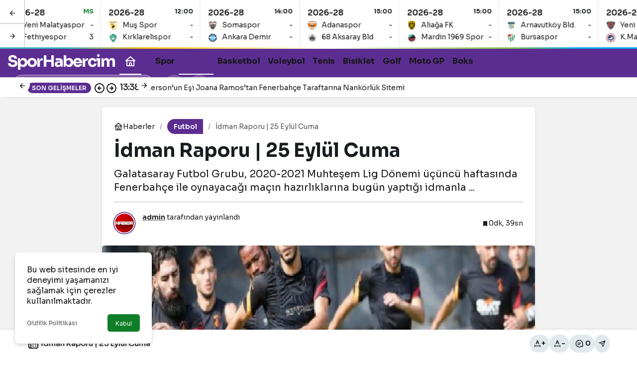

--- FILE ---
content_type: text/html; charset=UTF-8
request_url: https://sporhabercim.com/idman-raporu-25-eylul-cuma/
body_size: 17382
content:
<!doctype html>
<html lang="tr" prefix="og: http://ogp.me/ns#">
<head>
	<meta charset="UTF-8">
	<meta http-equiv="X-UA-Compatible" content="IE=edge">
	<meta name="viewport" content="width=device-width, initial-scale=1, minimum-scale=1">
	<link rel="profile" href="https://gmpg.org/xfn/11x">
	<meta name='robots' content='index, follow, max-image-preview:large, max-snippet:-1, max-video-preview:-1' />
<link rel='preload' as='style' href='https://sporhabercim.com/wp-content/themes/kanews/assets/css/theme.min.css' />
<link rel='preload' as='style' href='https://sporhabercim.com/wp-content/themes/kanews/assets/css/theme-single.min.css' />
<link rel='preload' as='font' href='https://sporhabercim.com/wp-content/themes/kanews/assets/fonts/icomoon.woff' type='font/woff' crossorigin='anonymous' />

	<!-- This site is optimized with the Yoast SEO plugin v26.8 - https://yoast.com/product/yoast-seo-wordpress/ -->
	<title>İdman Raporu | 25 Eylül Cuma</title>
	<link rel="canonical" href="https://sporhabercim.com/idman-raporu-25-eylul-cuma/" />
	<meta property="og:locale" content="tr_TR" />
	<meta property="og:type" content="article" />
	<meta property="og:title" content="İdman Raporu | 25 Eylül Cuma" />
	<meta property="og:description" content="Galatasaray Futbol Grubu, 2020-2021 Muhteşem Lig Dönemi üçüncü haftasında Fenerbahçe ile oynayacağı maçın hazırlıklarına bugün yaptığı idmanla ..." />
	<meta property="og:url" content="https://sporhabercim.com/idman-raporu-25-eylul-cuma/" />
	<meta property="og:site_name" content="Spor Habercim" />
	<meta property="article:published_time" content="2020-09-25T11:40:05+00:00" />
	<meta property="og:image" content="https://sporhabercim.com/wp-content/uploads/2020/09/idman-raporu-25-eylul-cuma-d1j4C7Bi.jpg" />
	<meta property="og:image:width" content="620" />
	<meta property="og:image:height" content="273" />
	<meta property="og:image:type" content="image/jpeg" />
	<meta name="author" content="admin" />
	<meta name="twitter:card" content="summary_large_image" />
	<meta name="twitter:label1" content="Yazan:" />
	<meta name="twitter:data1" content="admin" />
	<meta name="twitter:label2" content="Tahmini okuma süresi" />
	<meta name="twitter:data2" content="1 dakika" />
	<script type="application/ld+json" class="yoast-schema-graph">{"@context":"https://schema.org","@graph":[{"@type":"Article","@id":"https://sporhabercim.com/idman-raporu-25-eylul-cuma/#article","isPartOf":{"@id":"https://sporhabercim.com/idman-raporu-25-eylul-cuma/"},"author":{"name":"admin","@id":"https://sporhabercim.com/#/schema/person/96e12de11a755a902b97b0fde677b552"},"headline":"İdman Raporu | 25 Eylül Cuma","datePublished":"2020-09-25T11:40:05+00:00","mainEntityOfPage":{"@id":"https://sporhabercim.com/idman-raporu-25-eylul-cuma/"},"wordCount":135,"commentCount":0,"publisher":{"@id":"https://sporhabercim.com/#/schema/person/96e12de11a755a902b97b0fde677b552"},"image":{"@id":"https://sporhabercim.com/idman-raporu-25-eylul-cuma/#primaryimage"},"thumbnailUrl":"https://sporhabercim.com/wp-content/uploads/2020/09/idman-raporu-25-eylul-cuma-d1j4C7Bi.jpg","articleSection":["Futbol"],"inLanguage":"tr","potentialAction":[{"@type":"CommentAction","name":"Comment","target":["https://sporhabercim.com/idman-raporu-25-eylul-cuma/#respond"]}]},{"@type":"WebPage","@id":"https://sporhabercim.com/idman-raporu-25-eylul-cuma/","url":"https://sporhabercim.com/idman-raporu-25-eylul-cuma/","name":"İdman Raporu | 25 Eylül Cuma","isPartOf":{"@id":"https://sporhabercim.com/#website"},"primaryImageOfPage":{"@id":"https://sporhabercim.com/idman-raporu-25-eylul-cuma/#primaryimage"},"image":{"@id":"https://sporhabercim.com/idman-raporu-25-eylul-cuma/#primaryimage"},"thumbnailUrl":"https://sporhabercim.com/wp-content/uploads/2020/09/idman-raporu-25-eylul-cuma-d1j4C7Bi.jpg","datePublished":"2020-09-25T11:40:05+00:00","breadcrumb":{"@id":"https://sporhabercim.com/idman-raporu-25-eylul-cuma/#breadcrumb"},"inLanguage":"tr","potentialAction":[{"@type":"ReadAction","target":["https://sporhabercim.com/idman-raporu-25-eylul-cuma/"]}]},{"@type":"ImageObject","inLanguage":"tr","@id":"https://sporhabercim.com/idman-raporu-25-eylul-cuma/#primaryimage","url":"https://sporhabercim.com/wp-content/uploads/2020/09/idman-raporu-25-eylul-cuma-d1j4C7Bi.jpg","contentUrl":"https://sporhabercim.com/wp-content/uploads/2020/09/idman-raporu-25-eylul-cuma-d1j4C7Bi.jpg","width":620,"height":273},{"@type":"BreadcrumbList","@id":"https://sporhabercim.com/idman-raporu-25-eylul-cuma/#breadcrumb","itemListElement":[{"@type":"ListItem","position":1,"name":"Ana sayfa","item":"https://sporhabercim.com/"},{"@type":"ListItem","position":2,"name":"İdman Raporu | 25 Eylül Cuma"}]},{"@type":"WebSite","@id":"https://sporhabercim.com/#website","url":"https://sporhabercim.com/","name":"Spor Haber","description":"Güncel Spor Haberlerinin Kaliteli Adresi","publisher":{"@id":"https://sporhabercim.com/#/schema/person/96e12de11a755a902b97b0fde677b552"},"alternateName":"Sporhabercim.com","potentialAction":[{"@type":"SearchAction","target":{"@type":"EntryPoint","urlTemplate":"https://sporhabercim.com/?s={search_term_string}"},"query-input":{"@type":"PropertyValueSpecification","valueRequired":true,"valueName":"search_term_string"}}],"inLanguage":"tr"},{"@type":["Person","Organization"],"@id":"https://sporhabercim.com/#/schema/person/96e12de11a755a902b97b0fde677b552","name":"admin","image":{"@type":"ImageObject","inLanguage":"tr","@id":"https://sporhabercim.com/#/schema/person/image/","url":"https://sporhabercim.com/wp-content/uploads/2022/03/sporhabercim.jpg","contentUrl":"https://sporhabercim.com/wp-content/uploads/2022/03/sporhabercim.jpg","width":330,"height":102,"caption":"admin"},"logo":{"@id":"https://sporhabercim.com/#/schema/person/image/"},"sameAs":["https://sporhabercim.com"],"url":"https://sporhabercim.com/author/admin/"}]}</script>
	<!-- / Yoast SEO plugin. -->


<link rel='dns-prefetch' href='//s.gravatar.com' />
<link rel='dns-prefetch' href='//fonts.googleapis.com' />
<link rel='dns-prefetch' href='//fonts.gstatic.com' />
<link rel='dns-prefetch' href='//cdnjs.cloudflare.com' />
<link rel='dns-prefetch' href='//www.google-analytics.com' />
<link rel="alternate" type="application/rss+xml" title="Spor Habercim &raquo; akışı" href="https://sporhabercim.com/feed/" />
<link rel="alternate" type="application/rss+xml" title="Spor Habercim &raquo; yorum akışı" href="https://sporhabercim.com/comments/feed/" />
<link rel="alternate" type="application/rss+xml" title="Spor Habercim &raquo; İdman Raporu | 25 Eylül Cuma yorum akışı" href="https://sporhabercim.com/idman-raporu-25-eylul-cuma/feed/" />
<!-- Kanews: Open Graph Meta -->
<meta name="datePublished" content="2020-09-25T14:40:05+03:00" />
<meta name="dateModified" content="2020-09-25T14:40:05+03:00" />
<meta name="url" content="https://sporhabercim.com/idman-raporu-25-eylul-cuma/" />
<meta name="articleSection" content="news" />
<meta name="articleAuthor" content="admin" />
<meta property="article:published_time" content="2020-09-25T14:40:05+03:00" />
<meta property="og:site_name" content="Spor Habercim" />
<meta property="og:type" content="article" />
<meta property="og:url" content="https://sporhabercim.com/idman-raporu-25-eylul-cuma/" />
<meta property="og:title" content="İdman Raporu | 25 Eylül Cuma - Spor Habercim" />
<meta property="twitter:title" content="İdman Raporu | 25 Eylül Cuma - Spor Habercim" />
<meta property="og:description" content="Galatasaray Futbol Grubu, 2020-2021 Muhteşem Lig Dönemi üçüncü haftasında Fenerbahçe ile oynayacağı maçın hazırlıklarına bugün yaptığı idmanla ..." />
<meta property="twitter:description" content="Galatasaray Futbol Grubu, 2020-2021 Muhteşem Lig Dönemi üçüncü haftasında Fenerbahçe ile oynayacağı maçın hazırlıklarına bugün yaptığı idmanla ..." />
<meta name="description" content="Galatasaray Futbol Grubu, 2020-2021 Muhteşem Lig Dönemi üçüncü haftasında Fenerbahçe ile oynayacağı maçın hazırlıklarına bugün yaptığı idmanla ..." />
<meta name="twitter:card" content="summary_large_image" />
<meta property="og:image:width" content="620" />
<meta property="og:image:height" content="273" />
<meta property="og:image" content="https://sporhabercim.com/wp-content/uploads/2020/09/idman-raporu-25-eylul-cuma-d1j4C7Bi.jpg" />
<meta property="twitter:image" content="https://sporhabercim.com/wp-content/uploads/2020/09/idman-raporu-25-eylul-cuma-d1j4C7Bi.jpg" />
<!-- /Kanews: Open Graph Meta -->
<style id='wp-img-auto-sizes-contain-inline-css'>
img:is([sizes=auto i],[sizes^="auto," i]){contain-intrinsic-size:3000px 1500px}
/*# sourceURL=wp-img-auto-sizes-contain-inline-css */
</style>
<link rel='stylesheet' id='kan_Child_style-css' href='https://sporhabercim.com/wp-content/themes/kanews-child/style.css' media='screen' />
<link rel='stylesheet' id='zuck-css' href='https://sporhabercim.com/wp-content/plugins/kanews-stories/assets/zuck.min.css' media='all' />
<link rel='stylesheet' id='kanews-theme-css' href='https://sporhabercim.com/wp-content/themes/kanews/assets/css/theme.min.css' media='all' />
<style id='kanews-theme-inline-css'>
body{font-family:"Sora", sans-serif !important}@media (min-width:992px){.site-header .site-header-top, .site-header .site-header-top .site-row{height:60px !important}.site-head-2{height:100px !important}}@media (min-width:992px){.kanews-post-headline{}}:root{--wp--preset--color--primary:#5c2d91;--kan-theme-color:#5c2d91}
/*# sourceURL=kanews-theme-inline-css */
</style>
<link rel='stylesheet' id='kanews-theme-single-css' href='https://sporhabercim.com/wp-content/themes/kanews/assets/css/theme-single.min.css' media='all' />
<style id='kanews-theme-single-inline-css'>
@media (min-width:992px){.kanews-article-title{}}@media (min-width:992px){.kanews-article-title+p{}}@media (min-width:992px){.kanews-article-meta{}}@media (min-width:992px){.kanews-article-content li, .kanews-article-content p, .kanews-article-content{}}
/*# sourceURL=kanews-theme-single-inline-css */
</style>
<link rel='stylesheet' id='kanews-dark-theme-css' href='https://sporhabercim.com/wp-content/themes/kanews/assets/css/dark.min.css' media='all' />
<script src="https://sporhabercim.com/wp-includes/js/jquery/jquery.min.js" id="jquery-core-js"></script>
<script src="https://sporhabercim.com/wp-includes/js/jquery/jquery-migrate.min.js" id="jquery-migrate-js"></script>
<link rel="https://api.w.org/" href="https://sporhabercim.com/wp-json/" /><link rel="alternate" title="JSON" type="application/json" href="https://sporhabercim.com/wp-json/wp/v2/posts/656" /><link rel='shortlink' href='https://sporhabercim.com/?p=656' />
<!-- Kanews: Schema Meta -->
<script id="kanews-theme-schema" type="application/ld+json">
{"@context": "https://schema.org","@graph": [{"@type":"Organization","@id":"https:\/\/sporhabercim.com\/#organization","url":"https:\/\/sporhabercim.com\/","name":"Spor Habercim"},{"@type":"ImageObject","@id":"https:\/\/sporhabercim.com\/idman-raporu-25-eylul-cuma\/#primaryImage","url":"https:\/\/sporhabercim.com\/wp-content\/uploads\/2020\/09\/idman-raporu-25-eylul-cuma-d1j4C7Bi.jpg","width":620,"height":273,"inLanguage":"tr"},{"@type":"WebSite","@id":"https:\/\/sporhabercim.com\/#website","url":"https:\/\/sporhabercim.com","name":"Spor Habercim","description":"G\u00fcncel Spor Haberlerinin Kaliteli Adresi","publisher":{"@id":"https:\/\/sporhabercim.com\/#organization"},"inLanguage":"tr","potentialAction":{"@type":"SearchAction","target":"https:\/\/sporhabercim.com\/?s={search_term_string}","query-input":"required name=search_term_string"}},{"@type":"WebPage","@id":"https:\/\/sporhabercim.com\/idman-raporu-25-eylul-cuma\/#webpage","url":"https:\/\/sporhabercim.com\/idman-raporu-25-eylul-cuma\/","inLanguage":"tr","name":"\u0130dman Raporu | 25 Eyl\u00fcl Cuma - Spor Habercim","isPartOf":{"@id":"https:\/\/sporhabercim.com\/#website"},"primaryImageOfPage":{"@id":"https:\/\/sporhabercim.com\/idman-raporu-25-eylul-cuma\/#primaryImage"}},{"@id":"#post-656","@type":"NewsArticle","headline":"\u0130dman Raporu | 25 Eyl\u00fcl Cuma - Spor Habercim","url":"https:\/\/sporhabercim.com\/idman-raporu-25-eylul-cuma\/","isPartOf":{"@id":"https:\/\/sporhabercim.com\/idman-raporu-25-eylul-cuma\/#webpage"},"inLanguage":"tr","description":"Galatasaray Futbol Grubu, 2020-2021 Muhte\u015fem Lig D\u00f6nemi \u00fc\u00e7\u00fcnc\u00fc haftas\u0131nda Fenerbah\u00e7e ile oynayaca\u011f\u0131 ma\u00e7\u0131n haz\u0131rl\u0131klar\u0131na bug\u00fcn yapt\u0131\u011f\u0131 idmanla ...","author":{"@type":"Person","name":"admin","url":"https:\/\/sporhabercim.com\/author\/"},"articleSection":"Futbol","datePublished":"2020-09-25T14:40:05+03:00","dateModified":"2020-09-25T14:40:05+03:00","publisher":{"@id":"https:\/\/sporhabercim.com\/#organization"},"image":{"@id":"https:\/\/sporhabercim.com\/idman-raporu-25-eylul-cuma\/#primaryImage"},"mainEntityOfPage":{"@id":"https:\/\/sporhabercim.com\/idman-raporu-25-eylul-cuma\/#webpage"}}]}
</script>
<!-- /Kanews: Schema Meta -->
<!-- Kanews: Breadcrumb Schema Meta -->
<script id="kanews-schema-breadcrumb" type="application/ld+json">
{"@context":"http:\/\/schema.org","@type":"BreadcrumbList","id":"https:\/\/sporhabercim.com\/idman-raporu-25-eylul-cuma#breadcrumb","itemListElement":[{"@type":"ListItem","position":1,"item":{"@id":"https:\/\/sporhabercim.com","name":"Haberler"}},{"@type":"ListItem","position":2,"item":{"@id":"https:\/\/sporhabercim.com\/futbol\/","name":"Futbol"}},{"@type":"ListItem","position":3,"item":{"@id":"https:\/\/sporhabercim.com\/idman-raporu-25-eylul-cuma\/","name":"\u0130dman Raporu | 25 Eyl\u00fcl Cuma"}}]}
</script>
<!-- /Kanews: Breadcrumb Schema Meta -->
<link rel="icon" href="https://sporhabercim.com/wp-content/uploads/2025/02/cropped-favico-32x32.webp" sizes="32x32" />
<link rel="icon" href="https://sporhabercim.com/wp-content/uploads/2025/02/cropped-favico-192x192.webp" sizes="192x192" />
<link rel="apple-touch-icon" href="https://sporhabercim.com/wp-content/uploads/2025/02/cropped-favico-180x180.webp" />
<meta name="msapplication-TileImage" content="https://sporhabercim.com/wp-content/uploads/2025/02/cropped-favico-270x270.webp" />
<meta name="theme-color" content="#5c2d91" />
			<meta name="msapplication-navbutton-color" content="#5c2d91" />
			<meta name="apple-mobile-web-app-status-bar-style" content="#5c2d91" /><style id='global-styles-inline-css'>
:root{--wp--preset--aspect-ratio--square: 1;--wp--preset--aspect-ratio--4-3: 4/3;--wp--preset--aspect-ratio--3-4: 3/4;--wp--preset--aspect-ratio--3-2: 3/2;--wp--preset--aspect-ratio--2-3: 2/3;--wp--preset--aspect-ratio--16-9: 16/9;--wp--preset--aspect-ratio--9-16: 9/16;--wp--preset--color--black: #000000;--wp--preset--color--cyan-bluish-gray: #abb8c3;--wp--preset--color--white: #ffffff;--wp--preset--color--pale-pink: #f78da7;--wp--preset--color--vivid-red: #cf2e2e;--wp--preset--color--luminous-vivid-orange: #ff6900;--wp--preset--color--luminous-vivid-amber: #fcb900;--wp--preset--color--light-green-cyan: #7bdcb5;--wp--preset--color--vivid-green-cyan: #00d084;--wp--preset--color--pale-cyan-blue: #8ed1fc;--wp--preset--color--vivid-cyan-blue: #0693e3;--wp--preset--color--vivid-purple: #9b51e0;--wp--preset--gradient--vivid-cyan-blue-to-vivid-purple: linear-gradient(135deg,rgb(6,147,227) 0%,rgb(155,81,224) 100%);--wp--preset--gradient--light-green-cyan-to-vivid-green-cyan: linear-gradient(135deg,rgb(122,220,180) 0%,rgb(0,208,130) 100%);--wp--preset--gradient--luminous-vivid-amber-to-luminous-vivid-orange: linear-gradient(135deg,rgb(252,185,0) 0%,rgb(255,105,0) 100%);--wp--preset--gradient--luminous-vivid-orange-to-vivid-red: linear-gradient(135deg,rgb(255,105,0) 0%,rgb(207,46,46) 100%);--wp--preset--gradient--very-light-gray-to-cyan-bluish-gray: linear-gradient(135deg,rgb(238,238,238) 0%,rgb(169,184,195) 100%);--wp--preset--gradient--cool-to-warm-spectrum: linear-gradient(135deg,rgb(74,234,220) 0%,rgb(151,120,209) 20%,rgb(207,42,186) 40%,rgb(238,44,130) 60%,rgb(251,105,98) 80%,rgb(254,248,76) 100%);--wp--preset--gradient--blush-light-purple: linear-gradient(135deg,rgb(255,206,236) 0%,rgb(152,150,240) 100%);--wp--preset--gradient--blush-bordeaux: linear-gradient(135deg,rgb(254,205,165) 0%,rgb(254,45,45) 50%,rgb(107,0,62) 100%);--wp--preset--gradient--luminous-dusk: linear-gradient(135deg,rgb(255,203,112) 0%,rgb(199,81,192) 50%,rgb(65,88,208) 100%);--wp--preset--gradient--pale-ocean: linear-gradient(135deg,rgb(255,245,203) 0%,rgb(182,227,212) 50%,rgb(51,167,181) 100%);--wp--preset--gradient--electric-grass: linear-gradient(135deg,rgb(202,248,128) 0%,rgb(113,206,126) 100%);--wp--preset--gradient--midnight: linear-gradient(135deg,rgb(2,3,129) 0%,rgb(40,116,252) 100%);--wp--preset--font-size--small: 13px;--wp--preset--font-size--medium: 20px;--wp--preset--font-size--large: 36px;--wp--preset--font-size--x-large: 42px;--wp--preset--spacing--20: 0.44rem;--wp--preset--spacing--30: 0.67rem;--wp--preset--spacing--40: 1rem;--wp--preset--spacing--50: 1.5rem;--wp--preset--spacing--60: 2.25rem;--wp--preset--spacing--70: 3.38rem;--wp--preset--spacing--80: 5.06rem;--wp--preset--shadow--natural: 6px 6px 9px rgba(0, 0, 0, 0.2);--wp--preset--shadow--deep: 12px 12px 50px rgba(0, 0, 0, 0.4);--wp--preset--shadow--sharp: 6px 6px 0px rgba(0, 0, 0, 0.2);--wp--preset--shadow--outlined: 6px 6px 0px -3px rgb(255, 255, 255), 6px 6px rgb(0, 0, 0);--wp--preset--shadow--crisp: 6px 6px 0px rgb(0, 0, 0);}:where(.is-layout-flex){gap: 0.5em;}:where(.is-layout-grid){gap: 0.5em;}body .is-layout-flex{display: flex;}.is-layout-flex{flex-wrap: wrap;align-items: center;}.is-layout-flex > :is(*, div){margin: 0;}body .is-layout-grid{display: grid;}.is-layout-grid > :is(*, div){margin: 0;}:where(.wp-block-columns.is-layout-flex){gap: 2em;}:where(.wp-block-columns.is-layout-grid){gap: 2em;}:where(.wp-block-post-template.is-layout-flex){gap: 1.25em;}:where(.wp-block-post-template.is-layout-grid){gap: 1.25em;}.has-black-color{color: var(--wp--preset--color--black) !important;}.has-cyan-bluish-gray-color{color: var(--wp--preset--color--cyan-bluish-gray) !important;}.has-white-color{color: var(--wp--preset--color--white) !important;}.has-pale-pink-color{color: var(--wp--preset--color--pale-pink) !important;}.has-vivid-red-color{color: var(--wp--preset--color--vivid-red) !important;}.has-luminous-vivid-orange-color{color: var(--wp--preset--color--luminous-vivid-orange) !important;}.has-luminous-vivid-amber-color{color: var(--wp--preset--color--luminous-vivid-amber) !important;}.has-light-green-cyan-color{color: var(--wp--preset--color--light-green-cyan) !important;}.has-vivid-green-cyan-color{color: var(--wp--preset--color--vivid-green-cyan) !important;}.has-pale-cyan-blue-color{color: var(--wp--preset--color--pale-cyan-blue) !important;}.has-vivid-cyan-blue-color{color: var(--wp--preset--color--vivid-cyan-blue) !important;}.has-vivid-purple-color{color: var(--wp--preset--color--vivid-purple) !important;}.has-black-background-color{background-color: var(--wp--preset--color--black) !important;}.has-cyan-bluish-gray-background-color{background-color: var(--wp--preset--color--cyan-bluish-gray) !important;}.has-white-background-color{background-color: var(--wp--preset--color--white) !important;}.has-pale-pink-background-color{background-color: var(--wp--preset--color--pale-pink) !important;}.has-vivid-red-background-color{background-color: var(--wp--preset--color--vivid-red) !important;}.has-luminous-vivid-orange-background-color{background-color: var(--wp--preset--color--luminous-vivid-orange) !important;}.has-luminous-vivid-amber-background-color{background-color: var(--wp--preset--color--luminous-vivid-amber) !important;}.has-light-green-cyan-background-color{background-color: var(--wp--preset--color--light-green-cyan) !important;}.has-vivid-green-cyan-background-color{background-color: var(--wp--preset--color--vivid-green-cyan) !important;}.has-pale-cyan-blue-background-color{background-color: var(--wp--preset--color--pale-cyan-blue) !important;}.has-vivid-cyan-blue-background-color{background-color: var(--wp--preset--color--vivid-cyan-blue) !important;}.has-vivid-purple-background-color{background-color: var(--wp--preset--color--vivid-purple) !important;}.has-black-border-color{border-color: var(--wp--preset--color--black) !important;}.has-cyan-bluish-gray-border-color{border-color: var(--wp--preset--color--cyan-bluish-gray) !important;}.has-white-border-color{border-color: var(--wp--preset--color--white) !important;}.has-pale-pink-border-color{border-color: var(--wp--preset--color--pale-pink) !important;}.has-vivid-red-border-color{border-color: var(--wp--preset--color--vivid-red) !important;}.has-luminous-vivid-orange-border-color{border-color: var(--wp--preset--color--luminous-vivid-orange) !important;}.has-luminous-vivid-amber-border-color{border-color: var(--wp--preset--color--luminous-vivid-amber) !important;}.has-light-green-cyan-border-color{border-color: var(--wp--preset--color--light-green-cyan) !important;}.has-vivid-green-cyan-border-color{border-color: var(--wp--preset--color--vivid-green-cyan) !important;}.has-pale-cyan-blue-border-color{border-color: var(--wp--preset--color--pale-cyan-blue) !important;}.has-vivid-cyan-blue-border-color{border-color: var(--wp--preset--color--vivid-cyan-blue) !important;}.has-vivid-purple-border-color{border-color: var(--wp--preset--color--vivid-purple) !important;}.has-vivid-cyan-blue-to-vivid-purple-gradient-background{background: var(--wp--preset--gradient--vivid-cyan-blue-to-vivid-purple) !important;}.has-light-green-cyan-to-vivid-green-cyan-gradient-background{background: var(--wp--preset--gradient--light-green-cyan-to-vivid-green-cyan) !important;}.has-luminous-vivid-amber-to-luminous-vivid-orange-gradient-background{background: var(--wp--preset--gradient--luminous-vivid-amber-to-luminous-vivid-orange) !important;}.has-luminous-vivid-orange-to-vivid-red-gradient-background{background: var(--wp--preset--gradient--luminous-vivid-orange-to-vivid-red) !important;}.has-very-light-gray-to-cyan-bluish-gray-gradient-background{background: var(--wp--preset--gradient--very-light-gray-to-cyan-bluish-gray) !important;}.has-cool-to-warm-spectrum-gradient-background{background: var(--wp--preset--gradient--cool-to-warm-spectrum) !important;}.has-blush-light-purple-gradient-background{background: var(--wp--preset--gradient--blush-light-purple) !important;}.has-blush-bordeaux-gradient-background{background: var(--wp--preset--gradient--blush-bordeaux) !important;}.has-luminous-dusk-gradient-background{background: var(--wp--preset--gradient--luminous-dusk) !important;}.has-pale-ocean-gradient-background{background: var(--wp--preset--gradient--pale-ocean) !important;}.has-electric-grass-gradient-background{background: var(--wp--preset--gradient--electric-grass) !important;}.has-midnight-gradient-background{background: var(--wp--preset--gradient--midnight) !important;}.has-small-font-size{font-size: var(--wp--preset--font-size--small) !important;}.has-medium-font-size{font-size: var(--wp--preset--font-size--medium) !important;}.has-large-font-size{font-size: var(--wp--preset--font-size--large) !important;}.has-x-large-font-size{font-size: var(--wp--preset--font-size--x-large) !important;}
/*# sourceURL=global-styles-inline-css */
</style>
</head>

<body class="wp-singular post-template-default single single-post postid-656 single-format-standard wp-theme-kanews wp-child-theme-kanews-child by-kanthemes header-line category-6 single-layout-box back-to-top-active">
		<div id="page" class="site-wrapper">
		
			<div id='kanews-top' class='kanews-ticker-y hidden-mobile k23j-k-r14' data-slick='{"slidesToShow":6,"responsive":[{"breakpoint":992,"settings":{"slidesToShow":3}},{"breakpoint":525,"settings":{"slidesToShow":2}}]}'><div id='kanews-loader'><div class='kanews-loader-2 kanews-loader-sm'>Loading...</div></div><a href="https://sporhabercim.com/canli-skor/" class="kanews-inline-card-item no-gutters">
								<div class="kanews-inline-card-summary col">
									<div class="kanews-inline-card-title d-flex justify-content-between"><div>2026-28</div><div class="kanews-gc-label color-success">MS </div></div>
									<div class="kanews-inline-card-content">
										<div class="kanews-inline-card-content-item d-flex justify-content-between">
											<div><img loading="lazy" src="https://secure.cache.images.core.optasports.com/soccer/teams/30x30/uuid_du1e3xdbp2q5z7jy31o0vt6t6.png?v=1.135.1&gis=mk" width="18" height="18" alt="logo" />Yeni Malatyaspor</div>
											<div>-</div>
										</div>
										<div class="kanews-inline-card-content-item d-flex justify-content-between">
											<div><img loading="lazy" src="https://secure.cache.images.core.optasports.com/soccer/teams/30x30/uuid_a5bkngim6o6j7y2ngq8yytt3l.png?v=1.135.1&gis=mk" width="18" height="18" alt="logo" />Fethiyespor</div>
											<div>3</div>
										</div>
									</div>
								</div></a><a href="https://sporhabercim.com/canli-skor/" class="kanews-inline-card-item no-gutters">
								<div class="kanews-inline-card-summary col">
									<div class="kanews-inline-card-title d-flex justify-content-between"><div>2026-28</div><span class="kanews-gc-label color-dark">12:00</span></div>
									<div class="kanews-inline-card-content">
										<div class="kanews-inline-card-content-item d-flex justify-content-between">
											<div><img loading="lazy" src="https://secure.cache.images.core.optasports.com/soccer/teams/30x30/uuid_8vx5gpeczo353unepwfjsywru.png?v=1.135.1&gis=mk" width="18" height="18" alt="logo" />Muş Spor</div>
											<div>-</div>
										</div>
										<div class="kanews-inline-card-content-item d-flex justify-content-between">
											<div><img loading="lazy" src="https://secure.cache.images.core.optasports.com/soccer/teams/30x30/uuid_ay4jweo1wf17iq6gyxi9khvzy.png?v=1.135.1&gis=mk" width="18" height="18" alt="logo" />Kırklarelispor</div>
											<div>-</div>
										</div>
									</div>
								</div></a><a href="https://sporhabercim.com/canli-skor/" class="kanews-inline-card-item no-gutters">
								<div class="kanews-inline-card-summary col">
									<div class="kanews-inline-card-title d-flex justify-content-between"><div>2026-28</div><span class="kanews-gc-label color-dark">14:00</span></div>
									<div class="kanews-inline-card-content">
										<div class="kanews-inline-card-content-item d-flex justify-content-between">
											<div><img loading="lazy" src="https://secure.cache.images.core.optasports.com/soccer/teams/30x30/uuid_9lt1h4sx9mfgqpudhzb893asq.png?v=1.135.1&gis=mk" width="18" height="18" alt="logo" />Somaspor</div>
											<div>-</div>
										</div>
										<div class="kanews-inline-card-content-item d-flex justify-content-between">
											<div><img loading="lazy" src="https://secure.cache.images.core.optasports.com/soccer/teams/30x30/uuid_9czh7busibnc940x78ck1uwo1.png?v=1.135.1&gis=mk" width="18" height="18" alt="logo" />Ankara Demir</div>
											<div>-</div>
										</div>
									</div>
								</div></a><a href="https://sporhabercim.com/canli-skor/" class="kanews-inline-card-item no-gutters">
								<div class="kanews-inline-card-summary col">
									<div class="kanews-inline-card-title d-flex justify-content-between"><div>2026-28</div><span class="kanews-gc-label color-dark">15:00</span></div>
									<div class="kanews-inline-card-content">
										<div class="kanews-inline-card-content-item d-flex justify-content-between">
											<div><img loading="lazy" src="https://secure.cache.images.core.optasports.com/soccer/teams/30x30/uuid_8yo7nlmjg9s52aw1wuwldpam0.png?v=1.135.1&gis=mk" width="18" height="18" alt="logo" />Adanaspor</div>
											<div>-</div>
										</div>
										<div class="kanews-inline-card-content-item d-flex justify-content-between">
											<div><img loading="lazy" src="https://secure.cache.images.core.optasports.com/soccer/teams/30x30/uuid_674v20i9jybn5cbrx9yr1sj5z.png?v=1.135.1&gis=mk" width="18" height="18" alt="logo" />68 Aksaray Bld</div>
											<div>-</div>
										</div>
									</div>
								</div></a><a href="https://sporhabercim.com/canli-skor/" class="kanews-inline-card-item no-gutters">
								<div class="kanews-inline-card-summary col">
									<div class="kanews-inline-card-title d-flex justify-content-between"><div>2026-28</div><span class="kanews-gc-label color-dark">15:00</span></div>
									<div class="kanews-inline-card-content">
										<div class="kanews-inline-card-content-item d-flex justify-content-between">
											<div><img loading="lazy" src="https://secure.cache.images.core.optasports.com/soccer/teams/30x30/uuid_9w3yfsoinq6zc2eu4zva4cl7u.png?v=1.135.1&gis=mk" width="18" height="18" alt="logo" />Aliağa FK</div>
											<div>-</div>
										</div>
										<div class="kanews-inline-card-content-item d-flex justify-content-between">
											<div><img loading="lazy" src="https://secure.cache.images.core.optasports.com/soccer/teams/30x30/uuid_557g9se5mnin5ot3ou3z8iv6y.png?v=1.135.1&gis=mk" width="18" height="18" alt="logo" />Mardin 1969 Spor</div>
											<div>-</div>
										</div>
									</div>
								</div></a><a href="https://sporhabercim.com/canli-skor/" class="kanews-inline-card-item no-gutters">
								<div class="kanews-inline-card-summary col">
									<div class="kanews-inline-card-title d-flex justify-content-between"><div>2026-28</div><span class="kanews-gc-label color-dark">15:00</span></div>
									<div class="kanews-inline-card-content">
										<div class="kanews-inline-card-content-item d-flex justify-content-between">
											<div><img loading="lazy" src="https://secure.cache.images.core.optasports.com/soccer/teams/30x30/uuid_dukrvz7r1o31bsdllv8p58nl6.png?v=1.135.1&gis=mk" width="18" height="18" alt="logo" />Arnavutköy Bld.</div>
											<div>-</div>
										</div>
										<div class="kanews-inline-card-content-item d-flex justify-content-between">
											<div><img loading="lazy" src="https://secure.cache.images.core.optasports.com/soccer/teams/30x30/uuid_86aq9jbei8h8p1ftxbmy8y2kk.png?v=1.135.1&gis=mk" width="18" height="18" alt="logo" />Bursaspor</div>
											<div>-</div>
										</div>
									</div>
								</div></a><a href="https://sporhabercim.com/canli-skor/" class="kanews-inline-card-item no-gutters">
								<div class="kanews-inline-card-summary col">
									<div class="kanews-inline-card-title d-flex justify-content-between"><div>2026-28</div><span class="kanews-gc-label color-dark">15:00</span></div>
									<div class="kanews-inline-card-content">
										<div class="kanews-inline-card-content-item d-flex justify-content-between">
											<div><img loading="lazy" src="https://secure.cache.images.core.optasports.com/soccer/teams/30x30/uuid_c4kfdiie6swej2d7i39ysrwq2.png?v=1.135.1&gis=mk" width="18" height="18" alt="logo" />Yeni Mersin İY</div>
											<div>-</div>
										</div>
										<div class="kanews-inline-card-content-item d-flex justify-content-between">
											<div><img loading="lazy" src="https://secure.cache.images.core.optasports.com/soccer/teams/30x30/uuid_cjttb241tm12q9ee8z9bgbqc4.png?v=1.135.1&gis=mk" width="18" height="18" alt="logo" />K.Maraş İstiklal</div>
											<div>-</div>
										</div>
									</div>
								</div></a><a href="https://sporhabercim.com/canli-skor/" class="kanews-inline-card-item no-gutters">
								<div class="kanews-inline-card-summary col">
									<div class="kanews-inline-card-title d-flex justify-content-between"><div>2026-28</div><span class="kanews-gc-label color-dark">17:00</span></div>
									<div class="kanews-inline-card-content">
										<div class="kanews-inline-card-content-item d-flex justify-content-between">
											<div><img loading="lazy" src="https://secure.cache.images.core.optasports.com/soccer/teams/30x30/uuid_crlpen3u9k6zw8rn8n5c71zsa.png?v=1.135.1&gis=mk" width="18" height="18" alt="logo" />Isparta 32 Spor</div>
											<div>-</div>
										</div>
										<div class="kanews-inline-card-content-item d-flex justify-content-between">
											<div><img loading="lazy" src="https://secure.cache.images.core.optasports.com/soccer/teams/30x30/uuid_7rrmbyz3cs034vdbvbi3tc06s.png?v=1.135.1&gis=mk" width="18" height="18" alt="logo" />Menemen FK</div>
											<div>-</div>
										</div>
									</div>
								</div></a><a href="https://sporhabercim.com/canli-skor/" class="kanews-inline-card-item no-gutters">
								<div class="kanews-inline-card-summary col">
									<div class="kanews-inline-card-title d-flex justify-content-between"><div>2026-28</div><span class="kanews-gc-label color-dark">13:00</span></div>
									<div class="kanews-inline-card-content">
										<div class="kanews-inline-card-content-item d-flex justify-content-between">
											<div><img loading="lazy" src="https://secure.cache.images.core.optasports.com/soccer/teams/30x30/uuid_a5mgs0c97s3ercxhy47rcewnp.png?v=1.135.1&gis=mk" width="18" height="18" alt="logo" />Kastamonuspor</div>
											<div>-</div>
										</div>
										<div class="kanews-inline-card-content-item d-flex justify-content-between">
											<div><img loading="lazy" src="https://secure.cache.images.core.optasports.com/soccer/teams/30x30/uuid_719krm5noz77f5hjxu45wlxpz.png?v=1.135.1&gis=mk" width="18" height="18" alt="logo" />Kepezspor A.Ş </div>
											<div>-</div>
										</div>
									</div>
								</div></a><a href="https://sporhabercim.com/canli-skor/" class="kanews-inline-card-item no-gutters">
								<div class="kanews-inline-card-summary col">
									<div class="kanews-inline-card-title d-flex justify-content-between"><div>2026-28</div><span class="kanews-gc-label color-dark">13:00</span></div>
									<div class="kanews-inline-card-content">
										<div class="kanews-inline-card-content-item d-flex justify-content-between">
											<div><img loading="lazy" src="https://secure.cache.images.core.optasports.com/soccer/teams/30x30/uuid_egr32f5y6kyh9wpt7uwjmcbza.png?v=1.135.1&gis=mk" width="18" height="18" alt="logo" />Sincan Bld Ankaraspor</div>
											<div>-</div>
										</div>
										<div class="kanews-inline-card-content-item d-flex justify-content-between">
											<div><img loading="lazy" src="https://secure.cache.images.core.optasports.com/soccer/teams/30x30/uuid_a1nzagwxnf4770digahna605r.png?v=1.135.1&gis=mk" width="18" height="18" alt="logo" />Beykoz A.Ş.</div>
											<div>-</div>
										</div>
									</div>
								</div></a><a href="https://sporhabercim.com/canli-skor/" class="kanews-inline-card-item no-gutters">
								<div class="kanews-inline-card-summary col">
									<div class="kanews-inline-card-title d-flex justify-content-between"><div>2026-28</div><span class="kanews-gc-label color-dark">15:00</span></div>
									<div class="kanews-inline-card-content">
										<div class="kanews-inline-card-content-item d-flex justify-content-between">
											<div><img loading="lazy" src="https://secure.cache.images.core.optasports.com/soccer/teams/30x30/uuid_cf1c6a2b58bctn942clfczes7.png?v=1.135.1&gis=mk" width="18" height="18" alt="logo" />Altınordu</div>
											<div>-</div>
										</div>
										<div class="kanews-inline-card-content-item d-flex justify-content-between">
											<div><img loading="lazy" src="https://secure.cache.images.core.optasports.com/soccer/teams/30x30/uuid_984g8fqiwsoz13ehs2s3jc5jo.png?v=1.135.1&gis=mk" width="18" height="18" alt="logo" />Adana 01 FK</div>
											<div>-</div>
										</div>
									</div>
								</div></a><a href="https://sporhabercim.com/canli-skor/" class="kanews-inline-card-item no-gutters">
								<div class="kanews-inline-card-summary col">
									<div class="kanews-inline-card-title d-flex justify-content-between"><div>2026-28</div><span class="kanews-gc-label color-dark">15:00</span></div>
									<div class="kanews-inline-card-content">
										<div class="kanews-inline-card-content-item d-flex justify-content-between">
											<div><img loading="lazy" src="https://secure.cache.images.core.optasports.com/soccer/teams/30x30/uuid_b0k7caqbwgb1srpwas38ii52l.png?v=1.135.1&gis=mk" width="18" height="18" alt="logo" />Batman Petrolspor</div>
											<div>-</div>
										</div>
										<div class="kanews-inline-card-content-item d-flex justify-content-between">
											<div><img loading="lazy" src="https://secure.cache.images.core.optasports.com/soccer/teams/30x30/uuid_d4otldo9zq57f4m57w6jm8465.png?v=1.135.1&gis=mk" width="18" height="18" alt="logo" />24 Erzincanspor</div>
											<div>-</div>
										</div>
									</div>
								</div></a><a href="https://sporhabercim.com/canli-skor/" class="kanews-inline-card-item no-gutters">
								<div class="kanews-inline-card-summary col">
									<div class="kanews-inline-card-title d-flex justify-content-between"><div>2026-28</div><span class="kanews-gc-label color-dark">15:00</span></div>
									<div class="kanews-inline-card-content">
										<div class="kanews-inline-card-content-item d-flex justify-content-between">
											<div><img loading="lazy" src="https://secure.cache.images.core.optasports.com/soccer/teams/30x30/uuid_4xf0v8svcqdfc4bvosfb498qp.png?v=1.135.1&gis=mk" width="18" height="18" alt="logo" />Karacabey Bld</div>
											<div>-</div>
										</div>
										<div class="kanews-inline-card-content-item d-flex justify-content-between">
											<div><img loading="lazy" src="https://secure.cache.images.core.optasports.com/soccer/teams/30x30/uuid_6ctotfvgksdlfiuptih565s3m.png?v=1.135.1&gis=mk" width="18" height="18" alt="logo" />İskenderunspor</div>
											<div>-</div>
										</div>
									</div>
								</div></a><a href="https://sporhabercim.com/canli-skor/" class="kanews-inline-card-item no-gutters">
								<div class="kanews-inline-card-summary col">
									<div class="kanews-inline-card-title d-flex justify-content-between"><div>2026-28</div><span class="kanews-gc-label color-dark">15:00</span></div>
									<div class="kanews-inline-card-content">
										<div class="kanews-inline-card-content-item d-flex justify-content-between">
											<div><img loading="lazy" src="https://secure.cache.images.core.optasports.com/soccer/teams/30x30/uuid_15sem8w830gau0jjdm2kin4yg.png?v=1.135.1&gis=mk" width="18" height="18" alt="logo" />Karaman FK</div>
											<div>-</div>
										</div>
										<div class="kanews-inline-card-content-item d-flex justify-content-between">
											<div><img loading="lazy" src="https://secure.cache.images.core.optasports.com/soccer/teams/30x30/uuid_b3ubpp702u6nju7ljwv5fm1zr.png?v=1.135.1&gis=mk" width="18" height="18" alt="logo" />Erbaaspor</div>
											<div>-</div>
										</div>
									</div>
								</div></a><a href="https://sporhabercim.com/canli-skor/" class="kanews-inline-card-item no-gutters">
								<div class="kanews-inline-card-summary col">
									<div class="kanews-inline-card-title d-flex justify-content-between"><div>2026-28</div><span class="kanews-gc-label color-dark">15:00</span></div>
									<div class="kanews-inline-card-content">
										<div class="kanews-inline-card-content-item d-flex justify-content-between">
											<div><img loading="lazy" src="https://secure.cache.images.core.optasports.com/soccer/teams/30x30/uuid_6xbuv81bmc64noaw6kj3tooys.png?v=1.135.1&gis=mk" width="18" height="18" alt="logo" />Muğlaspor</div>
											<div>-</div>
										</div>
										<div class="kanews-inline-card-content-item d-flex justify-content-between">
											<div><img loading="lazy" src="https://secure.cache.images.core.optasports.com/soccer/teams/30x30/uuid_4be73edfeisgod6uf61vyezm2.png?v=1.135.1&gis=mk" width="18" height="18" alt="logo" />Bucaspor 1928</div>
											<div>-</div>
										</div>
									</div>
								</div></a><a href="https://sporhabercim.com/canli-skor/" class="kanews-inline-card-item no-gutters">
								<div class="kanews-inline-card-summary col">
									<div class="kanews-inline-card-title d-flex justify-content-between"><div>2026-28</div><span class="kanews-gc-label color-dark">15:00</span></div>
									<div class="kanews-inline-card-content">
										<div class="kanews-inline-card-content-item d-flex justify-content-between">
											<div><img loading="lazy" src="https://secure.cache.images.core.optasports.com/soccer/teams/30x30/uuid_3rwvwjb3f0ctm1makglsdd8m0.png?v=1.135.1&gis=mk" width="18" height="18" alt="logo" />Şanlıurfaspor</div>
											<div>-</div>
										</div>
										<div class="kanews-inline-card-content-item d-flex justify-content-between">
											<div><img loading="lazy" src="https://secure.cache.images.core.optasports.com/soccer/teams/30x30/uuid_czvem48urhb0urlzrgn7147aj.png?v=1.135.1&gis=mk" width="18" height="18" alt="logo" />İnegölspor</div>
											<div>-</div>
										</div>
									</div>
								</div></a><a href="https://sporhabercim.com/canli-skor/" class="kanews-inline-card-item no-gutters">
								<div class="kanews-inline-card-summary col">
									<div class="kanews-inline-card-title d-flex justify-content-between"><div>2026-28</div><span class="kanews-gc-label color-dark">23:00</span></div>
									<div class="kanews-inline-card-content">
										<div class="kanews-inline-card-content-item d-flex justify-content-between">
											<div><img loading="lazy" src="https://secure.cache.images.core.optasports.com/soccer/teams/30x30/uuid_a3nyxabgsqlnqfkeg41m6tnpp.png?v=1.135.1&gis=mk" width="18" height="18" alt="logo" />Man. City</div>
											<div>-</div>
										</div>
										<div class="kanews-inline-card-content-item d-flex justify-content-between">
											<div><img loading="lazy" src="https://secure.cache.images.core.optasports.com/soccer/teams/30x30/uuid_esa748l653sss1wurz5ps3228.png?v=1.135.1&gis=mk" width="18" height="18" alt="logo" />Galatasaray</div>
											<div>-</div>
										</div>
									</div>
								</div></a><a href="https://sporhabercim.com/canli-skor/" class="kanews-inline-card-item no-gutters">
								<div class="kanews-inline-card-summary col">
									<div class="kanews-inline-card-title d-flex justify-content-between"><div>2026-28</div><span class="kanews-gc-label color-dark">23:00</span></div>
									<div class="kanews-inline-card-content">
										<div class="kanews-inline-card-content-item d-flex justify-content-between">
											<div><img loading="lazy" src="https://secure.cache.images.core.optasports.com/soccer/teams/30x30/uuid_d0zdg647gvgc95xdtk1vpbkys.png?v=1.135.1&gis=mk" width="18" height="18" alt="logo" />Ajax</div>
											<div>-</div>
										</div>
										<div class="kanews-inline-card-content-item d-flex justify-content-between">
											<div><img loading="lazy" src="https://secure.cache.images.core.optasports.com/soccer/teams/30x30/uuid_9ghx7vbghs3628n5chm9r8ig3.png?v=1.135.1&gis=mk" width="18" height="18" alt="logo" />Olympiakos</div>
											<div>-</div>
										</div>
									</div>
								</div></a><a href="https://sporhabercim.com/canli-skor/" class="kanews-inline-card-item no-gutters">
								<div class="kanews-inline-card-summary col">
									<div class="kanews-inline-card-title d-flex justify-content-between"><div>2026-28</div><span class="kanews-gc-label color-dark">23:00</span></div>
									<div class="kanews-inline-card-content">
										<div class="kanews-inline-card-content-item d-flex justify-content-between">
											<div><img loading="lazy" src="https://secure.cache.images.core.optasports.com/soccer/teams/30x30/uuid_4dsgumo7d4zupm2ugsvm4zm4d.png?v=1.135.1&gis=mk" width="18" height="18" alt="logo" />Arsenal</div>
											<div>-</div>
										</div>
										<div class="kanews-inline-card-content-item d-flex justify-content-between">
											<div><img loading="lazy" src="https://secure.cache.images.core.optasports.com/soccer/teams/30x30/uuid_6j2gnvqgprscy600ex68i5ynf.png?v=1.135.1&gis=mk" width="18" height="18" alt="logo" />K. Almaty</div>
											<div>-</div>
										</div>
									</div>
								</div></a><a href="https://sporhabercim.com/canli-skor/" class="kanews-inline-card-item no-gutters">
								<div class="kanews-inline-card-summary col">
									<div class="kanews-inline-card-title d-flex justify-content-between"><div>2026-28</div><span class="kanews-gc-label color-dark">23:00</span></div>
									<div class="kanews-inline-card-content">
										<div class="kanews-inline-card-content-item d-flex justify-content-between">
											<div><img loading="lazy" src="https://secure.cache.images.core.optasports.com/soccer/teams/30x30/uuid_3czravw89omgc9o4s0w3l1bg5.png?v=1.135.1&gis=mk" width="18" height="18" alt="logo" />Ath. Bilbao</div>
											<div>-</div>
										</div>
										<div class="kanews-inline-card-content-item d-flex justify-content-between">
											<div><img loading="lazy" src="https://secure.cache.images.core.optasports.com/soccer/teams/30x30/uuid_7catg5lpivcmpf4xhggh6d8rk.png?v=1.135.1&gis=mk" width="18" height="18" alt="logo" />Sporting CP</div>
											<div>-</div>
										</div>
									</div>
								</div></a><a href="https://sporhabercim.com/canli-skor/" class="kanews-inline-card-item no-gutters">
								<div class="kanews-inline-card-summary col">
									<div class="kanews-inline-card-title d-flex justify-content-between"><div>2026-28</div><span class="kanews-gc-label color-dark">23:00</span></div>
									<div class="kanews-inline-card-content">
										<div class="kanews-inline-card-content-item d-flex justify-content-between">
											<div><img loading="lazy" src="https://secure.cache.images.core.optasports.com/soccer/teams/30x30/uuid_4ku8o6uf87yd8iecdalipo6wd.png?v=1.135.1&gis=mk" width="18" height="18" alt="logo" />Atl. Madrid</div>
											<div>-</div>
										</div>
										<div class="kanews-inline-card-content-item d-flex justify-content-between">
											<div><img loading="lazy" src="https://secure.cache.images.core.optasports.com/soccer/teams/30x30/uuid_ctvzi2jbl1q6xzq0s3sexj73g.png?v=1.135.1&gis=mk" width="18" height="18" alt="logo" />Bodo/Glimt</div>
											<div>-</div>
										</div>
									</div>
								</div></a><a href="https://sporhabercim.com/canli-skor/" class="kanews-inline-card-item no-gutters">
								<div class="kanews-inline-card-summary col">
									<div class="kanews-inline-card-title d-flex justify-content-between"><div>2026-28</div><span class="kanews-gc-label color-dark">23:00</span></div>
									<div class="kanews-inline-card-content">
										<div class="kanews-inline-card-content-item d-flex justify-content-between">
											<div><img loading="lazy" src="https://secure.cache.images.core.optasports.com/soccer/teams/30x30/uuid_dt4pinj0vw0t0cvz7za6mhmzy.png?v=1.135.1&gis=mk" width="18" height="18" alt="logo" />B. Dortmund</div>
											<div>-</div>
										</div>
										<div class="kanews-inline-card-content-item d-flex justify-content-between">
											<div><img loading="lazy" src="https://secure.cache.images.core.optasports.com/soccer/teams/30x30/uuid_3vo5mpj7catp66nrwwqiuhuup.png?v=1.135.1&gis=mk" width="18" height="18" alt="logo" />Inter</div>
											<div>-</div>
										</div>
									</div>
								</div></a><a href="https://sporhabercim.com/canli-skor/" class="kanews-inline-card-item no-gutters">
								<div class="kanews-inline-card-summary col">
									<div class="kanews-inline-card-title d-flex justify-content-between"><div>2026-28</div><span class="kanews-gc-label color-dark">23:00</span></div>
									<div class="kanews-inline-card-content">
										<div class="kanews-inline-card-content-item d-flex justify-content-between">
											<div><img loading="lazy" src="https://secure.cache.images.core.optasports.com/soccer/teams/30x30/uuid_7ad69ngbpjuyzv96drf8d9sn2.png?v=1.135.1&gis=mk" width="18" height="18" alt="logo" />B. Leverkusen</div>
											<div>-</div>
										</div>
										<div class="kanews-inline-card-content-item d-flex justify-content-between">
											<div><img loading="lazy" src="https://secure.cache.images.core.optasports.com/soccer/teams/30x30/uuid_74mcjsm72vr3l9pw2i4qfjchj.png?v=1.135.1&gis=mk" width="18" height="18" alt="logo" />Villarreal</div>
											<div>-</div>
										</div>
									</div>
								</div></a><a href="https://sporhabercim.com/canli-skor/" class="kanews-inline-card-item no-gutters">
								<div class="kanews-inline-card-summary col">
									<div class="kanews-inline-card-title d-flex justify-content-between"><div>2026-28</div><span class="kanews-gc-label color-dark">23:00</span></div>
									<div class="kanews-inline-card-content">
										<div class="kanews-inline-card-content-item d-flex justify-content-between">
											<div><img loading="lazy" src="https://secure.cache.images.core.optasports.com/soccer/teams/30x30/uuid_agh9ifb2mw3ivjusgedj7c3fe.png?v=1.135.1&gis=mk" width="18" height="18" alt="logo" />Barcelona</div>
											<div>-</div>
										</div>
										<div class="kanews-inline-card-content-item d-flex justify-content-between">
											<div><img loading="lazy" src="https://secure.cache.images.core.optasports.com/soccer/teams/30x30/uuid_b3r6d8ydtmtjckam6pku9y400.png?v=1.135.1&gis=mk" width="18" height="18" alt="logo" />Kopenhag</div>
											<div>-</div>
										</div>
									</div>
								</div></a><a href="https://sporhabercim.com/canli-skor/" class="kanews-inline-card-item no-gutters">
								<div class="kanews-inline-card-summary col">
									<div class="kanews-inline-card-title d-flex justify-content-between"><div>2026-28</div><span class="kanews-gc-label color-dark">23:00</span></div>
									<div class="kanews-inline-card-content">
										<div class="kanews-inline-card-content-item d-flex justify-content-between">
											<div><img loading="lazy" src="https://secure.cache.images.core.optasports.com/soccer/teams/30x30/uuid_9ldqu49smv1xg2va0n2cy28zl.png?v=1.135.1&gis=mk" width="18" height="18" alt="logo" />Benfica</div>
											<div>-</div>
										</div>
										<div class="kanews-inline-card-content-item d-flex justify-content-between">
											<div><img loading="lazy" src="https://secure.cache.images.core.optasports.com/soccer/teams/30x30/uuid_3kq9cckrnlogidldtdie2fkbl.png?v=1.135.1&gis=mk" width="18" height="18" alt="logo" />Real Madrid</div>
											<div>-</div>
										</div>
									</div>
								</div></a><a href="https://sporhabercim.com/canli-skor/" class="kanews-inline-card-item no-gutters">
								<div class="kanews-inline-card-summary col">
									<div class="kanews-inline-card-title d-flex justify-content-between"><div>2026-28</div><span class="kanews-gc-label color-dark">23:00</span></div>
									<div class="kanews-inline-card-content">
										<div class="kanews-inline-card-content-item d-flex justify-content-between">
											<div><img loading="lazy" src="https://secure.cache.images.core.optasports.com/soccer/teams/30x30/uuid_1oyb7oym5nwzny8vxf03szd2h.png?v=1.135.1&gis=mk" width="18" height="18" alt="logo" />Club Brugge</div>
											<div>-</div>
										</div>
										<div class="kanews-inline-card-content-item d-flex justify-content-between">
											<div><img loading="lazy" src="https://secure.cache.images.core.optasports.com/soccer/teams/30x30/uuid_27xvwccz8kpmqsefjv2b2sc0o.png?v=1.135.1&gis=mk" width="18" height="18" alt="logo" />Marsilya</div>
											<div>-</div>
										</div>
									</div>
								</div></a><a href="https://sporhabercim.com/canli-skor/" class="kanews-inline-card-item no-gutters">
								<div class="kanews-inline-card-summary col">
									<div class="kanews-inline-card-title d-flex justify-content-between"><div>2026-28</div><span class="kanews-gc-label color-dark">23:00</span></div>
									<div class="kanews-inline-card-content">
										<div class="kanews-inline-card-content-item d-flex justify-content-between">
											<div><img loading="lazy" src="https://secure.cache.images.core.optasports.com/soccer/teams/30x30/uuid_c5hderjlkcoaze51e5wgvptk.png?v=1.135.1&gis=mk" width="18" height="18" alt="logo" />E. Frankfurt</div>
											<div>-</div>
										</div>
										<div class="kanews-inline-card-content-item d-flex justify-content-between">
											<div><img loading="lazy" src="https://secure.cache.images.core.optasports.com/soccer/teams/30x30/uuid_22doj4sgsocqpxw45h607udje.png?v=1.135.1&gis=mk" width="18" height="18" alt="logo" />Tottenham</div>
											<div>-</div>
										</div>
									</div>
								</div></a><a href="https://sporhabercim.com/canli-skor/" class="kanews-inline-card-item no-gutters">
								<div class="kanews-inline-card-summary col">
									<div class="kanews-inline-card-title d-flex justify-content-between"><div>2026-28</div><span class="kanews-gc-label color-dark">23:00</span></div>
									<div class="kanews-inline-card-content">
										<div class="kanews-inline-card-content-item d-flex justify-content-between">
											<div><img loading="lazy" src="https://secure.cache.images.core.optasports.com/soccer/teams/30x30/uuid_c8h9bw1l82s06h77xxrelzhur.png?v=1.135.1&gis=mk" width="18" height="18" alt="logo" />Liverpool</div>
											<div>-</div>
										</div>
										<div class="kanews-inline-card-content-item d-flex justify-content-between">
											<div><img loading="lazy" src="https://secure.cache.images.core.optasports.com/soccer/teams/30x30/uuid_dz0fc3304a30bzm9lht0bhpqt.png?v=1.135.1&gis=mk" width="18" height="18" alt="logo" />Karabağ</div>
											<div>-</div>
										</div>
									</div>
								</div></a><a href="https://sporhabercim.com/canli-skor/" class="kanews-inline-card-item no-gutters">
								<div class="kanews-inline-card-summary col">
									<div class="kanews-inline-card-title d-flex justify-content-between"><div>2026-28</div><span class="kanews-gc-label color-dark">23:00</span></div>
									<div class="kanews-inline-card-content">
										<div class="kanews-inline-card-content-item d-flex justify-content-between">
											<div><img loading="lazy" src="https://secure.cache.images.core.optasports.com/soccer/teams/30x30/uuid_4t4hod56fsj7utpjdor8so5q6.png?v=1.135.1&gis=mk" width="18" height="18" alt="logo" />Monaco</div>
											<div>-</div>
										</div>
										<div class="kanews-inline-card-content-item d-flex justify-content-between">
											<div><img loading="lazy" src="https://secure.cache.images.core.optasports.com/soccer/teams/30x30/uuid_bqbbqm98ud8obe45ds9ohgyrd.png?v=1.135.1&gis=mk" width="18" height="18" alt="logo" />Juventus</div>
											<div>-</div>
										</div>
									</div>
								</div></a><a href="https://sporhabercim.com/canli-skor/" class="kanews-inline-card-item no-gutters">
								<div class="kanews-inline-card-summary col">
									<div class="kanews-inline-card-title d-flex justify-content-between"><div>2026-28</div><span class="kanews-gc-label color-dark">23:00</span></div>
									<div class="kanews-inline-card-content">
										<div class="kanews-inline-card-content-item d-flex justify-content-between">
											<div><img loading="lazy" src="https://secure.cache.images.core.optasports.com/soccer/teams/30x30/uuid_gi0l1habji5hpgar77dl5jqe.png?v=1.135.1&gis=mk" width="18" height="18" alt="logo" />Napoli</div>
											<div>-</div>
										</div>
										<div class="kanews-inline-card-content-item d-flex justify-content-between">
											<div><img loading="lazy" src="https://secure.cache.images.core.optasports.com/soccer/teams/30x30/uuid_9q0arba2kbnywth8bkxlhgmdr.png?v=1.135.1&gis=mk" width="18" height="18" alt="logo" />Chelsea</div>
											<div>-</div>
										</div>
									</div>
								</div></a><a href="https://sporhabercim.com/canli-skor/" class="kanews-inline-card-item no-gutters">
								<div class="kanews-inline-card-summary col">
									<div class="kanews-inline-card-title d-flex justify-content-between"><div>2026-28</div><span class="kanews-gc-label color-dark">23:00</span></div>
									<div class="kanews-inline-card-content">
										<div class="kanews-inline-card-content-item d-flex justify-content-between">
											<div><img loading="lazy" src="https://secure.cache.images.core.optasports.com/soccer/teams/30x30/uuid_d6e2elufz1jf4h68k21uahq7d.png?v=1.135.1&gis=mk" width="18" height="18" alt="logo" />Pafos</div>
											<div>-</div>
										</div>
										<div class="kanews-inline-card-content-item d-flex justify-content-between">
											<div><img loading="lazy" src="https://secure.cache.images.core.optasports.com/soccer/teams/30x30/uuid_8kpapuorr6hf0vosnovbreqqd.png?v=1.135.1&gis=mk" width="18" height="18" alt="logo" />Slavia Prag</div>
											<div>-</div>
										</div>
									</div>
								</div></a><a href="https://sporhabercim.com/canli-skor/" class="kanews-inline-card-item no-gutters">
								<div class="kanews-inline-card-summary col">
									<div class="kanews-inline-card-title d-flex justify-content-between"><div>2026-28</div><span class="kanews-gc-label color-dark">23:00</span></div>
									<div class="kanews-inline-card-content">
										<div class="kanews-inline-card-content-item d-flex justify-content-between">
											<div><img loading="lazy" src="https://secure.cache.images.core.optasports.com/soccer/teams/30x30/uuid_2b3mar72yy8d6uvat1ka6tn3r.png?v=1.135.1&gis=mk" width="18" height="18" alt="logo" />PSG</div>
											<div>-</div>
										</div>
										<div class="kanews-inline-card-content-item d-flex justify-content-between">
											<div><img loading="lazy" src="https://secure.cache.images.core.optasports.com/soccer/teams/30x30/uuid_7vn2i2kd35zuetw6b38gw9jsz.png?v=1.135.1&gis=mk" width="18" height="18" alt="logo" />Newcastle</div>
											<div>-</div>
										</div>
									</div>
								</div></a><a href="https://sporhabercim.com/canli-skor/" class="kanews-inline-card-item no-gutters">
								<div class="kanews-inline-card-summary col">
									<div class="kanews-inline-card-title d-flex justify-content-between"><div>2026-28</div><span class="kanews-gc-label color-dark">23:00</span></div>
									<div class="kanews-inline-card-content">
										<div class="kanews-inline-card-content-item d-flex justify-content-between">
											<div><img loading="lazy" src="https://secure.cache.images.core.optasports.com/soccer/teams/30x30/uuid_24fvcruwqrqvqa3aonf8c3zuy.png?v=1.135.1&gis=mk" width="18" height="18" alt="logo" />PSV</div>
											<div>-</div>
										</div>
										<div class="kanews-inline-card-content-item d-flex justify-content-between">
											<div><img loading="lazy" src="https://secure.cache.images.core.optasports.com/soccer/teams/30x30/uuid_apoawtpvac4zqlancmvw4nk4o.png?v=1.135.1&gis=mk" width="18" height="18" alt="logo" />Bayern Münih</div>
											<div>-</div>
										</div>
									</div>
								</div></a><a href="https://sporhabercim.com/canli-skor/" class="kanews-inline-card-item no-gutters">
								<div class="kanews-inline-card-summary col">
									<div class="kanews-inline-card-title d-flex justify-content-between"><div>2026-28</div><span class="kanews-gc-label color-dark">23:00</span></div>
									<div class="kanews-inline-card-content">
										<div class="kanews-inline-card-content-item d-flex justify-content-between">
											<div><img loading="lazy" src="https://secure.cache.images.core.optasports.com/soccer/teams/30x30/uuid_ecj1gmc7pqcjo4sc9hvghj5u3.png?v=1.135.1&gis=mk" width="18" height="18" alt="logo" />Union SG</div>
											<div>-</div>
										</div>
										<div class="kanews-inline-card-content-item d-flex justify-content-between">
											<div><img loading="lazy" src="https://secure.cache.images.core.optasports.com/soccer/teams/30x30/uuid_e75syeuawg3ql8nwpi3vr2btz.png?v=1.135.1&gis=mk" width="18" height="18" alt="logo" />Atalanta</div>
											<div>-</div>
										</div>
									</div>
								</div></a></div><div class="site-head site-head-2 head-height-3 ">

  <header id="header" class="site-header">

    <div class="site-header-wrapper  site-navbar-wrapper-fixed">
                          
      <div class="site-header-top header-skin-dark">
        <div class="container-fluid">
          <div class="row site-row justify-content-between align-items-center">

            <div class="col-auto">
              <div class="site-header-top-left d-flex align-items-center gap-1">
                <button aria-label="Menü" class="site-mobil-menu-btn hidden-desktop" data-toggle="site-mobile-menu"><svg class="icon-90deg" width="28" height="28" xmlns="http://www.w3.org/2000/svg" viewBox="0 0 24 24" id="bars"><path fill="currentColor" d="M5,12a1,1,0,0,0-1,1v8a1,1,0,0,0,2,0V13A1,1,0,0,0,5,12ZM10,2A1,1,0,0,0,9,3V21a1,1,0,0,0,2,0V3A1,1,0,0,0,10,2ZM20,16a1,1,0,0,0-1,1v4a1,1,0,0,0,2,0V17A1,1,0,0,0,20,16ZM15,8a1,1,0,0,0-1,1V21a1,1,0,0,0,2,0V9A1,1,0,0,0,15,8Z"></path></svg></button>
                
                <div class="site-header-logo"><a class="site-logo-text" href="https://sporhabercim.com/" title="SporHabercim">SporHabercim</a></div>                              </div>
            </div>

            <nav id="navbar" class="site-navbar hidden-mobile col">
              <div class="container">
                <div class="navbar-row">
                                      <div class="col-auto no-gutter">
                      <ul class="site-navbar-nav">
                      <li class="current-menu-item home-btn"><a aria-label="Ana sayfa" href="https://sporhabercim.com/"><svg width="24" height="24" xmlns="http://www.w3.org/2000/svg" viewBox="0 0 24 24" id="home"><path fill="currentColor" d="M21.66,10.25l-9-8a1,1,0,0,0-1.32,0l-9,8a1,1,0,0,0-.27,1.11A1,1,0,0,0,3,12H4v9a1,1,0,0,0,1,1H19a1,1,0,0,0,1-1V12h1a1,1,0,0,0,.93-.64A1,1,0,0,0,21.66,10.25ZM13,20H11V17a1,1,0,0,1,2,0Zm5,0H15V17a3,3,0,0,0-6,0v3H6V12H18ZM5.63,10,12,4.34,18.37,10Z"></path></svg></a></li>
                      </ul>
                    </div>
                                    <ul id="menu-main-navigation" class="site-navbar-nav"><li id="menu-item-7251" class="menu-item menu-item-type-post_type menu-item-object-page menu-item-home menu-item-7251"><a href="https://sporhabercim.com/spor/"><span>Spor</span></a></li>
<li id="menu-item-5003" class="menu-item menu-item-type-taxonomy menu-item-object-category current-post-ancestor current-menu-parent current-post-parent menu-item-5003"><a href="https://sporhabercim.com/futbol/"><span>Futbol</span></a></li>
<li id="menu-item-5004" class="menu-item menu-item-type-taxonomy menu-item-object-category menu-item-5004"><a href="https://sporhabercim.com/basketbol/"><span>Basketbol</span></a></li>
<li id="menu-item-5005" class="menu-item menu-item-type-taxonomy menu-item-object-category menu-item-5005"><a href="https://sporhabercim.com/voleybol/"><span>Voleybol</span></a></li>
<li id="menu-item-4943" class="menu-item menu-item-type-taxonomy menu-item-object-category menu-item-4943"><a href="https://sporhabercim.com/tenis/"><span>Tenis</span></a></li>
<li id="menu-item-4942" class="menu-item menu-item-type-taxonomy menu-item-object-category menu-item-4942"><a href="https://sporhabercim.com/bisiklet/"><span>Bisiklet</span></a></li>
<li id="menu-item-4941" class="menu-item menu-item-type-taxonomy menu-item-object-category menu-item-4941"><a href="https://sporhabercim.com/golf/"><span>Golf</span></a></li>
<li id="menu-item-4938" class="menu-item menu-item-type-taxonomy menu-item-object-category menu-item-4938"><a href="https://sporhabercim.com/motogp/"><span>Moto GP</span></a></li>
<li id="menu-item-4940" class="menu-item menu-item-type-taxonomy menu-item-object-category menu-item-4940"><a href="https://sporhabercim.com/boks/"><span>Boks</span></a></li>
</ul>                  
                </div>
              </div>
            </nav>

            <div class="col-auto">
              <div class="site-header-top-right align-items-center">
                <div class="hidden-mobile"></div>
                                                                  <div id="site-header-search" class="kanews-ajax-search-wrapper hidden-mobile"> <button aria-label="Ara" class="header-btn-icon" data-toggle="site-header-search-wrapper"><i class="icon-search"></i></button>
		<div id="site-header-search-wrapper" class="is-hidden"><form role="search" method="get" class="site-header-search-form" action="https://sporhabercim.com/">
		<input class="kanews-ajax-search" type="text" placeholder="Aramak istediğiniz kelimeyi yazın.." value="" name="s" />
		<button aria-label="Ara type="submit"><span class="icon-search icon-2x"></span></button><p>Aradığınız kelimeyi yazın ve entera basın, kapatmak için esc butonuna tıklayın.</p>
		<div id="kanews-loader"></div></form><div class="kanews-popup-close-btn search-close-btn"><i class="icon-close"></i></div></div></div>                                <div class="site-header-action-wrap"><a href="https://sporhabercim.com/ataman-guneyligil-saglikli-kalabilmemiz-cok-onemli/ataman-guneyligil-saglikli-kalabilmemiz-cok-onemli-98mpwkdt-jpg/"    class="site-header-action-item"><i class="icon-bolt"></i></a><a href="https://sporhabercim.com/puan-durumlari/"    class="site-header-action-item"><i class="icon-article"></i></a><a href="#"    class="site-header-action-item"><i class="icon-newspaper"></i></a></div>                <button data-toggle="kanews-modal-login" aria-label="Giriş Yap" class="header-btn-icon"><i class="icon-user"></i></button>                              </div>
            </div>

          </div>
        </div>
      </div>
      
              <div class="extra-sub bn-bar hidden-mobile">
          <div class="site-subheader">
            <div class="container">
              <div class="row site-row align-items-center">
                <div class="col-12">
                  <div class="site-subheader-left">
                                    <div class="kanews-ticker-wrapper col pr-0"><div class="row no-gutters"><div class="col-auto"><div class="kanews-ticker-heading"><span>Son Gelişmeler</span></div></div><div class="kanews-ticker-control col-auto"><button class="kanews-ticker-prev" aria-label="Önceki"><svg width="24" height="24" xmlns="http://www.w3.org/2000/svg" viewBox="0 0 24 24" id="arrow-circle-left"><path fill="currentColor" d="M8.29,11.29a1,1,0,0,0-.21.33,1,1,0,0,0,0,.76,1,1,0,0,0,.21.33l3,3a1,1,0,0,0,1.42-1.42L11.41,13H15a1,1,0,0,0,0-2H11.41l1.3-1.29a1,1,0,0,0,0-1.42,1,1,0,0,0-1.42,0ZM2,12A10,10,0,1,0,12,2,10,10,0,0,0,2,12Zm18,0a8,8,0,1,1-8-8A8,8,0,0,1,20,12Z"></path></svg></button><button aria-label="Sonraki" class="kanews-ticker-next"><svg width="24" height="24" xmlns="http://www.w3.org/2000/svg" viewBox="0 0 24 24" id="arrow-circle-right"><path fill="currentColor" d="M15.71,12.71a1,1,0,0,0,.21-.33,1,1,0,0,0,0-.76,1,1,0,0,0-.21-.33l-3-3a1,1,0,0,0-1.42,1.42L12.59,11H9a1,1,0,0,0,0,2h3.59l-1.3,1.29a1,1,0,0,0,0,1.42,1,1,0,0,0,1.42,0ZM22,12A10,10,0,1,0,12,22,10,10,0,0,0,22,12ZM4,12a8,8,0,1,1,8,8A8,8,0,0,1,4,12Z"></path></svg></button></div><div class="kanews-ticker col"><ul class="kanews-ticker-slider"><li><a href="https://sporhabercim.com/edersonun-esi-joana-ramostan-fenerbahce-taraftarina-nankorluk-sitemi/"><span class="kanews-ticker-date hidden-mobile">13:38 </span> <div class="kanews-ticker-title truncate truncate-1">Ederson&#8217;un Eşi Joana Ramos&#8217;tan Fenerbahçe Taraftarına Nankörlük Sitemi</div></a></li><li><a href="https://sporhabercim.com/fenerbahcede-sag-bek-cikmazi-kartalin-tercihi-sampiyonluk-yarisina-darbe-vurdu/"><span class="kanews-ticker-date hidden-mobile">13:38 </span> <div class="kanews-ticker-title truncate truncate-1">Fenerbahçe&#8217;de Sağ Bek Çıkmazı: Kartal&#8217;ın Tercihi Şampiyonluk Yarışına Darbe Vurdu</div></a></li><li><a href="https://sporhabercim.com/servet-cetinden-turk-futbolunu-sarsacak-iddialar/"><span class="kanews-ticker-date hidden-mobile">13:37 </span> <div class="kanews-ticker-title truncate truncate-1">Servet Çetin&#8217;den Türk Futbolunu Sarsacak İddialar</div></a></li><li><a href="https://sporhabercim.com/baris-alper-yilmaz-kayserispor-macinda-sahada-olamayacak/"><span class="kanews-ticker-date hidden-mobile">13:38 </span> <div class="kanews-ticker-title truncate truncate-1">Barış Alper Yılmaz Kayserispor Maçında Sahada Olamayacak</div></a></li><li><a href="https://sporhabercim.com/osimhen-galatasaray-formasiyla-50-gol-barajini-asti/"><span class="kanews-ticker-date hidden-mobile">13:38 </span> <div class="kanews-ticker-title truncate truncate-1">Osimhen, Galatasaray Formasıyla 50 Gol Barajını Aştı</div></a></li></ul></div></div></div>                  </div>
                </div>
              </div>
            </div>
          </div>
        </div>
                </div>

    

  </header>

</div>			
				<main id="main" class="site-main">
			<div class="container">
				<div class="row">
					<div class="site-main-wrapper">
						<div class="site-main-inner d-flex flex-wrap">
							
							<div class="col-12 col-lg-9 m-auto kgs2">
  <article id="post-656" class="kanews-article kanews-section-box kanews-article-4 post-656 post type-post status-publish format-standard has-post-thumbnail hentry category-futbol">
  
    	<div class="kanews-article-header">

								<div class='kanews-breadcrumb'><ol class='d-flex align-items-center'><li><a href="https://sporhabercim.com/"><span class="d-flex align-items-center g-05"><svg width="18" height="18" xmlns="http://www.w3.org/2000/svg" viewBox="0 0 24 24" id="home"><path fill="currentColor" d="M21.66,10.25l-9-8a1,1,0,0,0-1.32,0l-9,8a1,1,0,0,0-.27,1.11A1,1,0,0,0,3,12H4v9a1,1,0,0,0,1,1H19a1,1,0,0,0,1-1V12h1a1,1,0,0,0,.93-.64A1,1,0,0,0,21.66,10.25ZM13,20H11V17a1,1,0,0,1,2,0Zm5,0H15V17a3,3,0,0,0-6,0v3H6V12H18ZM5.63,10,12,4.34,18.37,10Z"></path></svg> Haberler</span></a></li><li>
													<a class="kanews-label kanews-label-sm kanews-label-bg" href="https://sporhabercim.com/futbol/"><span>Futbol</span></a>
											</li><li><span>İdman Raporu | 25 Eylül Cuma</span></li></ol></div>
		
					<h1 class="kanews-article-title">İdman Raporu | 25 Eylül Cuma</h1>		
		
							<p>Galatasaray Futbol Grubu, 2020-2021 Muhteşem Lig Dönemi üçüncü haftasında Fenerbahçe ile oynayacağı maçın hazırlıklarına bugün yaptığı idmanla ...</p>
							
			<div class="kanews-article-meta">
				<div class="row justify-content-between align-items-center">
					<div class="kanews-article-meta-left col-12 col-lg">
						<div class="kanews-article-meta-left-inner d-flex">
		
																																				<div class="kanews-post-author"><div class="author-avatar circle-animation"><svg viewBox="0 0 100 100" xmlns="http://www.w3.org/2000/svg" style="enable-background:new -580 439 577.9 194;" xml:space="preserve"> <circle cx="50" cy="50" r="40"></circle> </svg><img alt='' src='https://sporhabercim.com/wp-content/uploads/2026/01/admin_avatar-48x48.jpg' srcset='https://sporhabercim.com/wp-content/uploads/2026/01/admin_avatar-96x96.jpg 2x' class='avatar avatar-48 photo' height='48' width='48' decoding='async'/></div></div>
																												
														<div class="kanews-article-meta-left-text">
																																					<div class="kanews-post-author-name author vcard"><a href="https://sporhabercim.com/author/admin/">admin</a> tarafından yayınlandı</div>
																																			
								
															</div>
						</div>
					</div>
					<div class="kanews-article-meta-right col-12 col-lg-auto">
						
													<span class="kanews-reading-time"><div role="tooltip" data-microtip-position="bottom" aria-label="0dk, 39sn okunabilir"><i class="icon-bookmark"></i>0dk, 39sn</div></span>																														</div>
				</div>
			</div>
					
		
	</div>
    				      <div class="kanews-article-thumbnail">
			
				<img class="wp-post-image" src="https://sporhabercim.com/wp-content/uploads/2020/09/idman-raporu-25-eylul-cuma-d1j4C7Bi.jpg" width="620" height="273" alt="featured"/>
							</div>
			    
    

	<div class="kanews-article-action">
		<div class="row justift-content-between align-items-center">
						<div class="kanews-article-action-left flex-wrap col-12 col-lg d-flex align-items-center">
									<a class="kanews-service-link googlenews" target="_blank" rel="nofollow noopener" title="Google News ile Abone Ol" href="#"></a>
															</div>
						
			<div class="kanews-article-action-right col-12 col-lg-auto">
				<div class="d-flex align-items-center flex-wrap">
											<a class="kanews-label" title="Yorum Yap" href="#respond">
<svg width="24" height="24" viewBox="0 0 32 32" fill="none" xmlns="http://www.w3.org/2000/svg">
<path fill-rule="evenodd" clip-rule="evenodd" d="M7.04004 16C7.03989 19.3447 8.90259 22.4109 11.8709 23.9523C14.8392 25.4937 18.4189 25.2534 21.1546 23.3293L24.96 23.68V16C24.96 11.0516 20.9485 7.04004 16 7.04004C11.0516 7.04004 7.04004 11.0516 7.04004 16Z" stroke="currentColor" stroke-width="1.92" stroke-linecap="round" stroke-linejoin="round"/>
<path d="M12.1602 17.5998C11.63 17.5998 11.2002 18.0296 11.2002 18.5598C11.2002 19.0899 11.63 19.5198 12.1602 19.5198V17.5998ZM17.2802 19.5198C17.8104 19.5198 18.2402 19.0899 18.2402 18.5598C18.2402 18.0296 17.8104 17.5998 17.2802 17.5998V19.5198ZM12.1602 13.7598C11.63 13.7598 11.2002 14.1896 11.2002 14.7198C11.2002 15.2499 11.63 15.6798 12.1602 15.6798V13.7598ZM19.8402 15.6798C20.3704 15.6798 20.8002 15.2499 20.8002 14.7198C20.8002 14.1896 20.3704 13.7598 19.8402 13.7598V15.6798ZM12.1602 19.5198H17.2802V17.5998H12.1602V19.5198ZM12.1602 15.6798H19.8402V13.7598H12.1602V15.6798Z" fill="currentColor"/>
</svg>
<span>0</span></a>
								
					
					
					
													<div style="cursor:pointer" class="kanews-label" data-toggle="kanews-popup-share-656"><i class="icon-share"></i> Paylaş</div>
		

	<div id="kanews-popup-share-656" class="kanews-popup">
			<div class="kanews-popup-close" data-toggle="kanews-popup-share-656"></div>
			<div class="kanews-popup-content">
			<div class="kanews-popup-close-btn" data-toggle="kanews-popup-share-656"><i class="icon-close"></i></div>
				<h4 class="kanews-popup-title">Bu Yazıyı Paylaş</h4>
				<ul class="d-flex kanews-popup-share">
																									<li><a class="bg-facebook" rel="external noopener" target="_blank" href="//www.facebook.com/sharer/sharer.php?u=https://sporhabercim.com/idman-raporu-25-eylul-cuma/"><i class="icon-facebook"></i></a></li>
														
													
														
														
														
																															
															<li><a target="_blank" rel="external noopener" class="bg-twitter" href="//www.twitter.com/intent/tweet?text=İdman Raporu 
 25 Eylül Cuma https://sporhabercim.com/idman-raporu-25-eylul-cuma/"><i class="icon-twitter"></i></a></li>
													
														
														
														
																															
													
															<li class="hidden-desktop"><a class="bg-whatsapp" href="whatsapp://send?text=https://sporhabercim.com/idman-raporu-25-eylul-cuma/"><i class="icon-whatsapp"></i></a></li>
								<li class="hidden-mobile"><a class="bg-whatsapp" href="https://api.whatsapp.com/send?text=İdman Raporu 
 25 Eylül Cuma https://sporhabercim.com/idman-raporu-25-eylul-cuma/"><i class="icon-whatsapp"></i></a></li>
														
														
														
																															
													
														
														
														
															<li><a class="bg-dark kanews-native-share" title="Paylaş" onclick="doSomething()"><svg xmlns="http://www.w3.org/2000/svg" width="18" height="18" viewBox="0 0 24 24" id="icon-share"><path fill="currentColor" d="m21.707 11.293-8-8A1 1 0 0 0 12 4v3.545A11.015 11.015 0 0 0 2 18.5V20a1 1 0 0 0 1.784.62 11.456 11.456 0 0 1 7.887-4.049c.05-.006.175-.016.329-.026V20a1 1 0 0 0 1.707.707l8-8a1 1 0 0 0 0-1.414ZM14 17.586V15.5a1 1 0 0 0-1-1c-.255 0-1.296.05-1.562.085a14.005 14.005 0 0 0-7.386 2.948A9.013 9.013 0 0 1 13 9.5a1 1 0 0 0 1-1V6.414L19.586 12Z"></path></svg></a></li>
																</ul>
				<h6 class="kanews-popup-subtitle">veya linki kopyala</h6>
				<div class="kanews-copy-link">
					<input type="text" readonly="" id="input-url-656" value="https://sporhabercim.com/idman-raporu-25-eylul-cuma/">
					<button class="kanews-label kanews-label-bg" role="tooltip" data-microtip-position="top" aria-label="Linki Kopyala" type="button" onclick="copy('input-url-656')">Kopyala</button>
				</div>
			</div>
		</div>
	
						
											<div class="kanews-like-wrapper"><button class="kanews-like-button kanews-label kanews-like-button-656" data-nonce="7fe72c104d" data-post-id="656" data-iscomment="0" title="Beğen"><svg xmlns="http://www.w3.org/2000/svg" viewBox="0 0 24 24" width="18" height="18"><path fill="currentColor" d="M21.3,10.08A3,3,0,0,0,19,9H14.44L15,7.57A4.13,4.13,0,0,0,11.11,2a1,1,0,0,0-.91.59L7.35,9H5a3,3,0,0,0-3,3v7a3,3,0,0,0,3,3H17.73a3,3,0,0,0,2.95-2.46l1.27-7A3,3,0,0,0,21.3,10.08ZM7,20H5a1,1,0,0,1-1-1V12a1,1,0,0,1,1-1H7Zm13-7.82-1.27,7a1,1,0,0,1-1,.82H9V10.21l2.72-6.12A2.11,2.11,0,0,1,13.1,6.87L12.57,8.3A2,2,0,0,0,14.44,11H19a1,1,0,0,1,.77.36A1,1,0,0,1,20,12.18Z"></path></svg> <span><span class="kanews-like-count">Beğen</span></span><span id="kanews-like-loader"></span></button></div>																											</div>
			</div>
		</div>
	</div>
	
            <div class="kanews-prev-post-link" hidden><a href="https://sporhabercim.com/teknik-direktorumuz-fatih-terimden-aciklamalar-6/" rel="prev"></a></div>
      		
		<div class="kanews-article-content entry-content">
      <div class="entry-content-wrapper" property="articleBody"><div class="entry-content-inner"><p><p>Galatasaray Futbol Grubu, 2020-2021 Muhteşem Lig Dönemi üçüncü haftasında Fenerbahçe ile oynayacağı maçın hazırlıklarına bugün yaptığı idmanla başladı. </p>
<p><p>Florya Metin Oktay Tesisleri’ndeki idmanda dün akşam UEFA Avrupa Ligi’nde Hajduk Split’e karşı tam mühlet alan oyuncular günü yenilenme çalışması yaparak tamamladı.</p>
<p>Öbür oyuncular ise idmana 30 dakika süren ısınma kısmı ile başladı.</p>
<p>Daha sonra pas oyunları oynandı.</p>
<p>Idmanın ana kısmında oyunsal formda taktik çalışma gerçekleştirildi.</p>
<p>Idman, yenilenme koşusu ve soğuma hareketlerinin akabinde tamamlandı.</p>
<p>Ekibimiz, Fenerbahçe maçı öncesindeki son idmanını yarın akşam saat 17.30’da yaptıktan sonra gayret için Florya Metin Oktay Tesisleri’nde kampa girecek. </p>
<p> </p>
</p>
<div><img decoding="async" src="https://hlkiurt3.rocketcdn.com/newsgallery/05f2b429fc414faf8a3e3a59ef2b804b.jpeg"/></p>
<p><img decoding="async" src="https://hlkiurt3.rocketcdn.com/newsgallery/2c97bf5b73144b5bb578ad3fd7fac30f.jpeg"/></p>
<p><img decoding="async" src="https://hlkiurt3.rocketcdn.com/newsgallery/72113e56473543c6ba21e64573494216.jpeg"/></p>
<p><img decoding="async" src="https://hlkiurt3.rocketcdn.com/newsgallery/56e7db6e88544a13b8d6dccaf89693d4.jpeg"/></p>
<p><img decoding="async" src="https://hlkiurt3.rocketcdn.com/newsgallery/417a58652d534bdabf0ea770b1f00a3c.jpeg"/></p>
<p><img decoding="async" src="https://hlkiurt3.rocketcdn.com/newsgallery/44d460793586447f8b3abc3f20704630.jpeg"/></p>
<p><img decoding="async" src="https://hlkiurt3.rocketcdn.com/newsgallery/f829897a14c54edebaa09a4bffcb6a7e.jpeg"/></p>
<p><img decoding="async" src="https://hlkiurt3.rocketcdn.com/newsgallery/ec54262f4979400ea88c0f64f541487d.jpeg"/></div>
</p>
<p><span style="display: block; width: 260.203px; color: rgb(55, 58, 60); background-color: rgb(255, 249, 236);">Galatasaray</span></p>
</div></div>			<div class="kanews-reading-bar">
			<div class="js-bar"></div>
			<div class="container">
				<div class="row align-items-center justify-content-between">
					<div class="col kanews-reading-bar-title truncate truncate-1 d-flex align-items-center gap-1">
					<svg class="hidden-mobile" xmlns="http://www.w3.org/2000/svg" viewBox="0 0 24 24" width="24" height="24"><path fill="currentColor" d="M17,11H16a1,1,0,0,0,0,2h1a1,1,0,0,0,0-2Zm0,4H16a1,1,0,0,0,0,2h1a1,1,0,0,0,0-2ZM11,9h6a1,1,0,0,0,0-2H11a1,1,0,0,0,0,2ZM21,3H7A1,1,0,0,0,6,4V7H3A1,1,0,0,0,2,8V18a3,3,0,0,0,3,3H18a4,4,0,0,0,4-4V4A1,1,0,0,0,21,3ZM6,18a1,1,0,0,1-2,0V9H6Zm14-1a2,2,0,0,1-2,2H7.82A3,3,0,0,0,8,18V5H20Zm-9-4h1a1,1,0,0,0,0-2H11a1,1,0,0,0,0,2Zm0,4h1a1,1,0,0,0,0-2H11a1,1,0,0,0,0,2Z"></path></svg>
					İdman Raporu | 25 Eylül Cuma</div>
					<div class="col kanews-gha d-flex align-items-center justify-content-end">

					<a title="Yazıyı Büyült" class="increase-text kanews-label" onclick="doSomething()"><svg width="16" height="16" xmlns="http://www.w3.org/2000/svg" viewBox="0 0 24 24" fill="currentColor"><path d="M6.19983 14H8.3539L9.55389 11H14.4458L15.6458 14H17.7998L12.9998 2H10.9998L6.19983 14ZM11.9998 4.88517 13.6458 9H10.3539L11.9998 4.88517ZM3 16V22L5 22 4.99992 20H18.9999L19 22 21 22 20.9999 16H18.9999V18H4.99992L5 16 3 16Z"></path></svg> +</a>
					<a title="Yazıyı Küçült" class="decrease-text kanews-label" onclick="doSomething()"><svg width="16" height="16" xmlns="http://www.w3.org/2000/svg" viewBox="0 0 24 24" fill="currentColor"><path d="M6.19983 14H8.3539L9.55389 11H14.4458L15.6458 14H17.7998L12.9998 2H10.9998L6.19983 14ZM11.9998 4.88517 13.6458 9H10.3539L11.9998 4.88517ZM3 16V22L5 22 4.99992 20H18.9999L19 22 21 22 20.9999 16H18.9999V18H4.99992L5 16 3 16Z"></path></svg> -</a>
					
											<a class="kanews-label" title="Yorum Yap" href="#respond">
<svg width="24" height="24" viewBox="0 0 32 32" fill="none" xmlns="http://www.w3.org/2000/svg">
<path fill-rule="evenodd" clip-rule="evenodd" d="M7.04004 16C7.03989 19.3447 8.90259 22.4109 11.8709 23.9523C14.8392 25.4937 18.4189 25.2534 21.1546 23.3293L24.96 23.68V16C24.96 11.0516 20.9485 7.04004 16 7.04004C11.0516 7.04004 7.04004 11.0516 7.04004 16Z" stroke="currentColor" stroke-width="1.92" stroke-linecap="round" stroke-linejoin="round"/>
<path d="M12.1602 17.5998C11.63 17.5998 11.2002 18.0296 11.2002 18.5598C11.2002 19.0899 11.63 19.5198 12.1602 19.5198V17.5998ZM17.2802 19.5198C17.8104 19.5198 18.2402 19.0899 18.2402 18.5598C18.2402 18.0296 17.8104 17.5998 17.2802 17.5998V19.5198ZM12.1602 13.7598C11.63 13.7598 11.2002 14.1896 11.2002 14.7198C11.2002 15.2499 11.63 15.6798 12.1602 15.6798V13.7598ZM19.8402 15.6798C20.3704 15.6798 20.8002 15.2499 20.8002 14.7198C20.8002 14.1896 20.3704 13.7598 19.8402 13.7598V15.6798ZM12.1602 19.5198H17.2802V17.5998H12.1602V19.5198ZM12.1602 15.6798H19.8402V13.7598H12.1602V15.6798Z" fill="currentColor"/>
</svg>
<span>0</span></a>
						<button class="kanews-native-share kanews-label" title="Paylaş"><i class="icon-share"></i> Paylaş </button>
					</div>
				</div>
			</div>
		</div>
	    </div>

  </article>
    	<div id="comments" class="comments-area kanews-section-box">

	<div id="respond" class="comment-respond">
		<div class="kanews-section-heading kanews-section-flat-heading"><h3 class="kanews-section-headline"><span><label>Bir Cevap Yaz</label> <small><a rel="nofollow" id="cancel-comment-reply-link" href="/idman-raporu-25-eylul-cuma/#respond" style="display:none;">İptal</a></small></span></h3></div><form action="https://sporhabercim.com/wp-comments-post.php" method="post" id="commentform" class="comment-form"><p class="comment-notes"><span id="email-notes">E-posta adresiniz yayınlanmayacak.</span> <span class="required-field-message">Gerekli alanlar <span class="required">*</span> ile işaretlenmişlerdir</span></p><div class="kanews-form bgw"><textarea class="comment-input" id="comment" name="comment" cols="45" rows="4" aria-required="true" required></textarea><label for="comment">Yorumunuz<span class="required color-danger"> *</span></label></div><div class="kanews-form bgw"><input id="author" class="comment-input" name="author" type="text" value="" size="30" aria-required='true' /><label for="author">Ad<span class="required color-danger"> *</span></label></div>
<div class="kanews-form bgw"><input id="email" class="comment-input" name="email" type="text" value="" size="30" aria-required='true' /><label for="email">E-Posta<span class="required color-danger"> *</span></label></div>
<div class="d-flex mt-2"><div class="kanews-form"><input id="wp-comment-cookies-consent" name="wp-comment-cookies-consent" value="yes" type="checkbox" required></div> <label style="margin-top: 3px" for="wp-comment-cookies-consent">Bir dahaki sefere yorum yaptığımda kullanılmak üzere adımı, e-posta adresimi ve web site adresimi bu tarayıcıya kaydet.</label></div>
<p class="form-submit"><div class="kanews-btn-group"><button name="submit" type="submit" id="submit" class="kanews-btn kanews-btn-sm">Yorum Gönder</button><button class="kanews-btn kanews-btn-sm kanews-btn-o" data-toggle="kanews-modal-login">Giriş Yap</button></div> <input type='hidden' name='comment_post_ID' value='656' id='comment_post_ID' />
<input type='hidden' name='comment_parent' id='comment_parent' value='0' />
</p></form>	</div><!-- #respond -->
	

</div><!-- #comments -->
</div>							
						</div>
					</div>
					<div style="display:none" class="page-load-status">
						<div class="loader-ellips infinite-scroll-request">
							<svg version="1.1" id="loader-1" xmlns="http://www.w3.org/2000/svg" xmlns:xlink="http://www.w3.org/1999/xlink" x="0px" y="0px" width="40px" height="40px" viewBox="0 0 40 40" enable-background="new 0 0 40 40" xml:space="preserve"> <path opacity="0.2" fill="#000" d="M20.201,5.169c-8.254,0-14.946,6.692-14.946,14.946c0,8.255,6.692,14.946,14.946,14.946 s14.946-6.691,14.946-14.946C35.146,11.861,28.455,5.169,20.201,5.169z M20.201,31.749c-6.425,0-11.634-5.208-11.634-11.634 c0-6.425,5.209-11.634,11.634-11.634c6.425,0,11.633,5.209,11.633,11.634C31.834,26.541,26.626,31.749,20.201,31.749z"/> <path fill="#000" d="M26.013,10.047l1.654-2.866c-2.198-1.272-4.743-2.012-7.466-2.012h0v3.312h0 C22.32,8.481,24.301,9.057,26.013,10.047z"> <animateTransform attributeType="xml" attributeName="transform" type="rotate" from="0 20 20" to="360 20 20" dur="0.5s" repeatCount="indefinite"/> </path> </svg>
						</div>
						<p class="infinite-scroll-last">Daha fazla gösterilecek yazı bulunamadı!</p>
						<p class="infinite-scroll-error">Tekrar deneyiniz.</p>
					</div>
				</div>
			</div>
		</main>

	 <div style="display: none;">
	

	<a href="https://dizitivi.org/" title="dizi izle">Dizi izle</a>
			<a href="https://www.hdflim.net/erotik-film-izle/" title="Erotik Filmler">Erotik Filmler</a>	

	<a href="https://dizitivi.org/" title="dizi izle">Dizi izle</a>

<a href="http://www.bayanur.com/" title="ankara escort">ankara escort</a>
<a href="http://www.ankaraaltin.com/" rel="dofollow" title="ankara escort">ankara escort</a>
<a href="http://www.eryamanrentacar.com/" rel="dofollow" title="eryaman escort">eryaman escort</a>
<a href="http://www.sincanburada.com/" rel="dofollow" title="eryaman escort">eryaman escort</a>
	<a href="https://www.boxbilisim.com" title="Antalya Seo">Antalya Seo</a>
		<a href="https://www.vovoyo.com" title="tesbih">tesbih</a>
<a href="http://www.sincanburada.com" rel="dofollow" title="ankara escort">ankara escort</a>
<a href="http://www.ankaraaltin.com" title="Çankaya escort" rel="dofollow" target="_blank">Çankaya escort</a>

<a href="http://www.ankaraaltin.com" title="Kızılay escort" rel="dofollow" target="_blank">Kızılay escort</a>

<a href="http://www.ankaraaltin.com" title="Otele gelen escort" rel="dofollow" target="_blank">Otele gelen escort</a>

<a href="http://www.ankaraaltin.com" title="Ankara rus escort" rel="dofollow" target="_blank">Ankara rus escort</a>


<center> 
	<a href="https://www.hdflim.net" title="HD Film,hdflimler">HD Film izle</a>		     

	<a href="https://geyvehaber.net/" title="geyve haber">geyve haber</a>
	<a href="https://filmaki.net/" title="film izle">Film izle</a>
  <a target="_blank" rel="dofollow" href="https://hemenindir.net" title="Hemen indir">Hemen indir</a>
    <a target="_blank" rel="dofollow" href="https://indirin.net" title="WordPress Temalar">WordPress Temalar</a>

			<a href="https://kaynarca.net" title="kaynarca haber">kaynarca Haber</a>	
	<a href="https://www.ferizli.net" title="ferizli haber">ferizli Haber</a>
		<a href="https://dizitivi.org/" title="dizi izle">Dizi izle</a>

</center>

 </div>
<div class="progress-wrap">
      <svg class="progress-circle svg-content" width="100%" height="100%" viewBox="-1 -1 102 102">
      <path d="M50,1 a49,49 0 0,1 0,98 a49,49 0 0,1 0,-98" />
      </svg>
      </div>	<div id="kanews-cookie-box">
		<div class="kanews_cookie-box">
			<div class="kanews-cookie-box">
				<p>Bu web sitesinde en iyi deneyimi yaşamanızı sağlamak için çerezler kullanılmaktadır.</p>
				
			</div>
			<div class="d-flex justify-content-between mt-1 align-items-center">
						<a href="https://sporhabercim.com/privacy-policy-2/">Gizlilik Politikası</a>
						<button onClick="purecookieDismiss();" role="button" class="kanews-btn">Kabul</button>
			</div>
		</div>
	</div>
<div id="kanews-modal-login" class="kanews-modal kanews-modal-login"><div data-toggle="kanews-modal-login" class="kanews-modal-close"></div><div class="kanews-modal-content"><div class="kanews-modal-title">Giriş Yap</div><div data-toggle="kanews-modal-login" class="kanews-modal-close-btn"><i class="icon-close"></i></div><div class="kanews-modal-content-inner"><p>Spor Habercim ayrıcalıklarından yararlanmak için hemen giriş yapın veya hesap oluşturun, üstelik tamamen ücretsiz!</p><div class="kanews-btn-group"><a href="https://sporhabercim.com/hesabim/" class="kanews-btn">Giriş Yap</a></div></div></div></div>
<footer id="footer" class="site-footer dark-mode ">
    
  <div class="container">
    <div class="site-footer-bottom">
      <div class="site-footer-b1 klofdsf2">
        <div class="row justify-content-between flex-wrap align-items-center flex-column gap-1">
        <div class="col-12 col-lg-auto text-right d-flex flex-wrap align-items-center">
                        <div class="site-footer-menu">
                <ul id="menu-footer" class="d-flex flex-wrap justify-content-center"><li id="menu-item-2061" class="menu-item menu-item-type-custom menu-item-object-custom menu-item-home menu-item-2061"><a href="https://sporhabercim.com"><span>Anasayfa</span></a></li>
<li id="menu-item-2062" class="menu-item menu-item-type-post_type menu-item-object-page menu-item-2062"><a href="https://sporhabercim.com/hakkimizda/"><span>Hakkımızda</span></a></li>
<li id="menu-item-2063" class="menu-item menu-item-type-post_type menu-item-object-page menu-item-2063"><a href="https://sporhabercim.com/kunye/"><span>Künye</span></a></li>
<li id="menu-item-2064" class="menu-item menu-item-type-post_type menu-item-object-page menu-item-2064"><a href="https://sporhabercim.com/iletisim/"><span>İletişim</span></a></li>
</ul>              </div>
                    </div>
          <div class="col-12 col-lg-auto">
                          <div class="site-footer-copyright">
                <p class="mb-0">© Telif Hakkı 2026, Tüm Hakları Saklıdır.</p>              </div>
                      </div>

          

  

        </div>
      </div>
    </div>
  </div>

</footer>    </div> <!-- .site-wrapper -->
      

    <script type="speculationrules">
{"prefetch":[{"source":"document","where":{"and":[{"href_matches":"/*"},{"not":{"href_matches":["/wp-*.php","/wp-admin/*","/wp-content/uploads/*","/wp-content/*","/wp-content/plugins/*","/wp-content/themes/kanews-child/*","/wp-content/themes/kanews/*","/*\\?(.+)"]}},{"not":{"selector_matches":"a[rel~=\"nofollow\"]"}},{"not":{"selector_matches":".no-prefetch, .no-prefetch a"}}]},"eagerness":"conservative"}]}
</script>
		<script>
		(function() {
			var connection = navigator.connection || navigator.mozConnection || navigator.webkitConnection;
			if ( typeof connection !== 'undefined' && (/\slow-2g|2g/.test(connection.effectiveType))) {
				console.warn( 'Slow Connection Google Fonts Disabled' );
				return;
			}
			
			var fontFamilies = ['Sora:regular,500,600,700:latin&display=swap'];
						fontFamilies.push('Inter:regular,500,600,700:latin&display=swap');
						
			WebFontConfig = {
				google: {
					families: fontFamilies
				}
			};

			var wf = document.createElement('script');
			wf.src = '//ajax.googleapis.com/ajax/libs/webfont/1.6.26/webfont.js';
			wf.type = 'text/javascript';
			wf.defer = true;
			var s = document.getElementsByTagName('script')[0];
			s.parentNode.insertBefore(wf, s);
		})();
		</script>
		<script id="kanews-theme-js-extra">
var kan_vars = {"nonce":"96aeca9720","isadmin":"0","isuser":"0","ajax":"https://sporhabercim.com/wp-admin/admin-ajax.php","assets":"https://sporhabercim.com/wp-content/themes/kanews/assets/","emptydata":"Veri al\u0131namad\u0131!","invalidapi":"API hatas\u0131","infinite_scroll":"0","weather_api":"","noresult":"Sonu\u00e7 bulunamad\u0131","new_tab":"0","sticky_navbar":"1","text_share":"1","right_click":"0","copy_event":"1","adblock":"1","subscribe":"0","lazy":"0","mode":"light","dark_mode":"0","like":"Be\u011fen","unlike":"Vazge\u00e7","bookmark":"Favorilerime Ekle","unbookmark":"Favorilerimden \u00c7\u0131kar","show_children":"Yan\u0131tlar\u0131 G\u00f6ster","hide_children":"Yan\u0131tlar\u0131 Gizle","pagination":"infinite","insights":"#","gotop":"1","translate":{"days":"G\u00fcn","showless":"Daha Az G\u00f6ster","showmore":"Daha Fazla G\u00f6ster","prev":"\u00d6nceki","next":"Sonraki","expand":"Daralt","expand2":"Geni\u015flet","continue":"Devam Et","copied":"Kopyaland\u0131!","insights":"Reklams\u0131z S\u00fcr\u00fcm","right_click":"Bu sayfada sa\u011f t\u0131klama i\u015flemi yasaklanm\u0131\u015ft\u0131r.","copy_event":"Bu sayfada kopyalama i\u015flemi yasaklanm\u0131\u015ft\u0131r.","adblock_text":"Sitemize katk\u0131da bulunmak i\u00e7in l\u00fctfen reklam engelleyicinizi devred\u0131\u015f\u0131 b\u0131rak\u0131n.","adblock_title":"Reklam Engelleyicisi Tespit Edildi"}};
//# sourceURL=kanews-theme-js-extra
</script>
<script defer="defer" src="https://sporhabercim.com/wp-content/themes/kanews/assets/js/theme.min.js" id="kanews-theme-js"></script>
<script defer="defer" src="https://sporhabercim.com/wp-content/themes/kanews/assets/js/sticky.min.js" id="kanews-sticky-js"></script>
<script defer="defer" src="https://sporhabercim.com/wp-content/themes/kanews/assets/js/ajax-search.min.js" id="kanews-ajax-search-js"></script>
<script defer="defer" src="https://sporhabercim.com/wp-content/themes/kanews/assets/js/theme-singular.min.js" id="kanews-singular-js"></script>
<script defer="defer" src="https://sporhabercim.com/wp-includes/js/comment-reply.min.js" id="comment-reply-js" async data-wp-strategy="async" fetchpriority="low"></script>
<script defer="defer" src="https://sporhabercim.com/wp-content/themes/kanews/assets/js/infinite-scroll.min.js" id="kanews-infinite-scroll-js"></script>
<script src="https://sporhabercim.com/wp-content/plugins/kanews-stories/assets/zuck.min.js" id="zuck-js"></script>
    

				
  <script defer src="https://static.cloudflareinsights.com/beacon.min.js/vcd15cbe7772f49c399c6a5babf22c1241717689176015" integrity="sha512-ZpsOmlRQV6y907TI0dKBHq9Md29nnaEIPlkf84rnaERnq6zvWvPUqr2ft8M1aS28oN72PdrCzSjY4U6VaAw1EQ==" data-cf-beacon='{"version":"2024.11.0","token":"ed5dcbbe912c4d63abaaf840e2c22b65","r":1,"server_timing":{"name":{"cfCacheStatus":true,"cfEdge":true,"cfExtPri":true,"cfL4":true,"cfOrigin":true,"cfSpeedBrain":true},"location_startswith":null}}' crossorigin="anonymous"></script>
</body>
</html>
